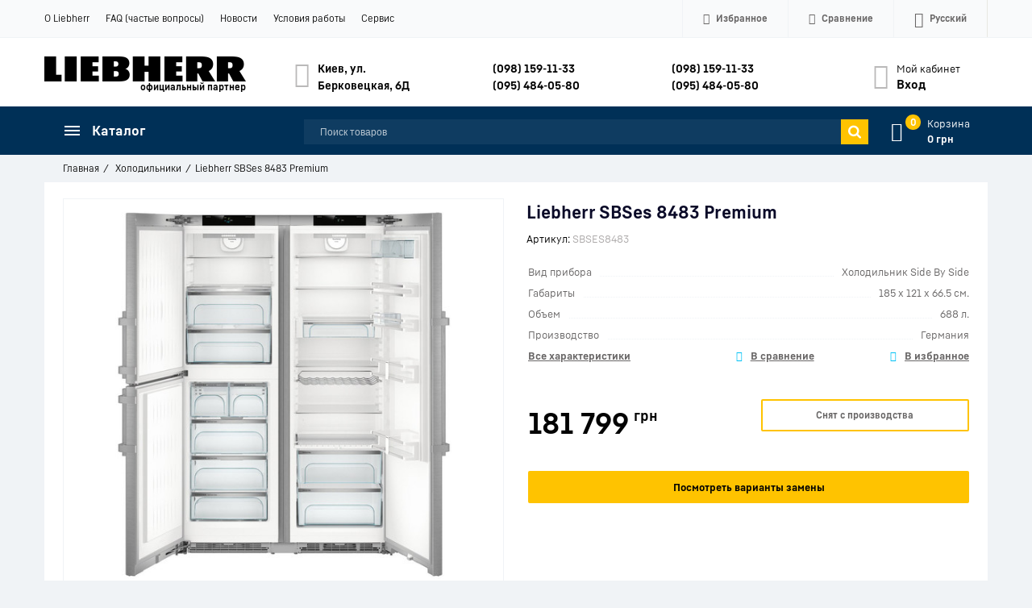

--- FILE ---
content_type: text/html; charset=UTF-8
request_url: https://liebherr-shop.in.ua/products/liebherr_sbses_8483
body_size: 32272
content:
<!DOCTYPE html>
<html lang="ru" prefix="og: http://ogp.me/ns#">
<head>
    
    <base href="https://liebherr-shop.in.ua/">
	
    
    <link href="//fonts.googleapis.com/css?family=Open+Sans:300,300i,400,400i,600,600i,700,700i&amp;subset=cyrillic" rel="stylesheet">
    <link href="design/Liebherr-shop24/fonts/liebherrtext/Liebherrtext-Bold.woff2" rel="preload" as="font" crossorigin="anonymous" type="font/woff2">
    <link href="design/Liebherr-shop24/fonts/liebherrtext/Liebherrtext-Regular.woff2" rel="preload" as="font" crossorigin="anonymous" type="font/woff2">
    <link href="design/Liebherr-shop24/fonts/liebherrtext/Liebherrtext-Medium.woff2" rel="preload" as="font" crossorigin="anonymous" type="font/woff2">	
	<link href="design/Liebherr-shop24/css/font-liebherr.css" rel="stylesheet">
  	<link href="design/Liebherr-shop24/css/font-awesome.min.css" rel="stylesheet">	

    
    <title>Liebherr SBSes 8483 Premium | Интернет-магазин холодильников LIEBHERR Shop</title>

    
    <meta http-equiv="Content-Type" content="text/html; charset=UTF-8">

            <meta name="description" content="Заказать холодильник Liebherr SBSes 8483 Premium. ❆Бесплатная доставка. ❆Без предоплат. ❆Официальная гарантия. ❆Грамотная консультация. ❆Курьерская доставка по городам">
        <meta name="keywords" content="Liebherr SBSes 8483 Premium">
    
            <meta name="robots" content="index,follow">
    
    <meta name="viewport" content="width=device-width, initial-scale=1.0">

            <meta name="google-site-verification" content="I-Z9cXcLxw_FyRAJYgVdJhz2gjW6-pRVyjyvqrPOqeo">
    
    
    
    
    
    

    
            <meta property="og:url" content="https://liebherr-shop.in.ua/products/liebherr_sbses_8483">
        <meta property="og:type" content="article">
        <meta property="og:title" content="Liebherr SBSes 8483 Premium">
        <meta property="og:description" content=''>
        <meta property="og:image" content="https://liebherr-shop.in.ua/files/products/sbses8483_1.330x300.jpg">
        <link rel="image_src" href="https://liebherr-shop.in.ua/files/products/sbses8483_1.330x300.jpg">
        
        <meta name="twitter:card" content="summary">
        <meta name="twitter:title" content="Liebherr SBSes 8483 Premium">
        <meta name="twitter:description" content="">
        <meta name="twitter:image" content="https://liebherr-shop.in.ua/files/products/sbses8483_1.330x300.jpg">
    
    
            <link rel="canonical" href="https://liebherr-shop.in.ua/products/liebherr_sbses_8483">
    
    
												<link rel="alternate" hreflang="ru" href="https://liebherr-shop.in.ua/products/liebherr_sbses_8483">
														<link rel="alternate" hreflang="uk" href="https://liebherr-shop.in.ua/ua/products/liebherr_sbses_8483">
									    
    <link rel="apple-touch-icon" sizes="180x180" href="design/Liebherr-shop24/images/apple-touch-icon.png">
    <link rel="icon" type="image/png" sizes="32x32" href="design/Liebherr-shop24/images/favicon-32x32.png">
    <link rel="icon" type="image/png" sizes="16x16" href="design/Liebherr-shop24/images/favicon-16x16.png">
    <link rel="manifest" href="design/Liebherr-shop24/images/site.webmanifest">
    <link rel="mask-icon" href="design/Liebherr-shop24/images/safari-pinned-tab.svg" color="#004485">
    <link rel="shortcut icon" href="design/Liebherr-shop24/images/favicon.ico">
    <meta name="msapplication-TileColor" content="#ffffff">
    <meta name="msapplication-config" content="design/Liebherr-shop24/images/browserconfig.xml">

    
    <script src="design/Liebherr-shop24/js/jquery-2.1.4.min.js"></script>

    
    <script src="design/Liebherr-shop24/js/slick.min.js"></script>

    
    <script src="design/Liebherr-shop24/js/jquery.matchHeight-min.js"></script>

    	
    <link href="design/Liebherr-shop24/css/libs.css" rel="stylesheet">
    <link href="design/Liebherr-shop24/css/style.css?v4.4" rel="stylesheet">
    <link href="design/Liebherr-shop24/css/responsive.css?v2.4" rel="stylesheet">

    
    
            <script>(function(w,d,s,l,i){w[l]=w[l]||[];w[l].push({'gtm.start':
new Date().getTime(),event:'gtm.js'});var f=d.getElementsByTagName(s)[0],
j=d.createElement(s),dl=l!='dataLayer'?'&l='+l:'';j.async=true;j.src=
'https://www.googletagmanager.com/gtm.js?id='+i+dl;f.parentNode.insertBefore(j,f);
})(window,document,'script','dataLayer','GTM-WNM4HLZ');</script>
    
</head>

<body>
<header class="header">
    <nav class="top_nav">
        <div class="container">
            
            <div class="fn_menu_switch menu_switch md-hidden"></div>

            
            <ul class="menu mobile-hidden">
                                                            <li class="menu_item">
                            <a class="menu_link" data-page="13" href="o-kompanii-liebherr.html">О Liebherr</a>
                        </li>
                                                                                <li class="menu_item">
                            <a class="menu_link" data-page="14" href="faq">FAQ (частые вопросы)</a>
                        </li>
                                                                                <li class="menu_item">
                            <a class="menu_link" data-page="12" href="news">Новости</a>
                        </li>
                                                                                <li class="menu_item">
                            <a class="menu_link" data-page="6" href="feedback.html">Условия работы</a>
                        </li>
                                                                                                                                                                                            <li class="menu_item">
                            <a class="menu_link" data-page="16" href="service">Сервис</a>
                        </li>
                                                                                                                        </ul>

            
            <ul class="informers">
                <li class="informer phone sm-hidden">
                <div class="fn_switch phone_switch">
				<i class="fa fa-volume-control-phone" aria-hidden="true">&nbsp;</i><span class="xs-hidden" data-language="company_phone_1" >(098) 159-11-33</span>                        
                </div>
                	<div class="dropdown">						                      
						<a class="dropdown_item" href="tel:(098) 159-11-33" data-language="company_phone_2" >(098) 159-11-33</a>						
						<a class="dropdown_item" href="tel:(095) 484-05-80" data-language="company_phone_1" >(095) 484-05-80</a>                      						
                      	<a class="dropdown_item cb" href="viber://chat?number=+380981591133" data-language="company_chat" >Чат в Вайбер</a> 
						
                     </div>
                </li>
              
                
                <li id="wishlist" class="informer">
                        <span>
        
      	<i class="fa fa-heart-o" aria-hidden="true"></i>      
        <span class="informer_name tablet-hidden" data-language="wishlist_header">Избранное</span>
    </span>

                </li>

                
                <li id="comparison" class="informer">
                        <div>
        
		<i class="fa fa-balance-scale" aria-hidden="true"></i>            
        <span class="informer_name tablet-hidden" data-language="index_comparison">Сравнение</span>
    </div>

                </li>

                <li class="informer md-hidden">
                                            
                        <a class="account_informer" href="user/login" title="Вход"><i class="fa fa-lg fa-sign-in" aria-hidden="true"></i></a>
                                    </li>

                
                                                                                                                                                                                                                                                                                                    <li class="informer languages">
                            <div class="fn_switch lang_switch">
								<i class="fa fa-lg fa-angle-down angle_icon tablet-hidden" aria-hidden="true"></i>                              
                                
                                <span class="informer_name tablet-hidden">Русский</span>
                                <span class="informer_name lg-hidden">ru</span>
                            </div>
                            <div class="dropdown">
                                                                                                            <a class="dropdown_item active"
                                           href="products/liebherr_sbses_8483">
                                           <span class="tablet-hidden">Русский</span>
                                           <span class="lg-hidden">ru</span>
                                        </a>
                                                                                                                                                <a class="dropdown_item"
                                           href="ua/products/liebherr_sbses_8483">
                                           <span class="tablet-hidden">Украинский</span>
                                           <span class="lg-hidden">ua</span>
                                        </a>
                                                                                                </div>
                        </li>
                                    
                
                  
            </ul>
        </div>
    </nav>

    <div class="container main_head">

        
        <a class="logo" href="">
            <img src="design/Liebherr-shop24/images/logo_liebherr_min.png" alt="Интернет-магазин холодильников LIEBHERR Shop" width="250" height="33"/>
          <span class="logo_desc">официальный партнер</span>
        </a>
		<div class="logoPlus"></div>
        
        

       <div class="account mobile-hidden">
                            
                <a class="account_link" href="user/login" title="Вход">
                    <span class="small-hidden" data-language="index_account">Мой кабинет</span>
                    <span class="account_name small-hidden" data-language="index_login">Вход</span>
                </a>
                    </div>

        
        <div class="times">
            <div class="times_inner">
                
                <div><span data-language="company_open_hours">Киев, ул. Берковецкая, 6Д</span></div>
            </div>
        </div>

        
        <div class="phones">
            <div class="phones_inner">
				
				<div class ="ph_top"><a class="ks" href="tel:(098) 159-11-33" data-language="company_phone_2" >(098) 159-11-33</a></div>                 
				<div class="ph_top"><a class="vf" href="tel:(095) 484-05-80" data-language="company_phone_1" >(095) 484-05-80</a></div>
							                
            </div>
        </div>
        <div class="phones">
            <div class="phones_inner">                         
				<div class ="ph_top"><a class="vb" href="viber://chat?number=+380981591133" data-language="company_phone_2" >(098) 159-11-33</a></div>
				<div class="ph_top"><a class="tg" href="tg://resolve?domain=ShopLiebherr" data-language="company_phone_1" >(095) 484-05-80</a></div>
                                           				                 
            </div>
        </div>      

        

    </div>

    <div class="header_bottom">
        <div class="container">
           
            <div id="cart_informer">
                    <div class="cart_info">
        <span class="cart_counter">0</span>
        <span class="cart_title" data-language="index_cart">Корзина</span>
        <span class="cart_total">0 грн</span>
    </div>

            </div>
          	<div class="search_sw" data-language="index_search" title="Поиск товаров"><i class="fa fa-search" aria-hidden="true"></i></div>

            
            <form id="fn_search" class="search" action="all-products">
                <input class="fn_search search_input" type="text" name="keyword" value="" data-language="index_search" placeholder="Поиск товаров"/>
                <button class="search_button" type="submit">
<svg class="search_icon" version="1.1" xmlns="http://www.w3.org/2000/svg" xmlns:xlink="http://www.w3.org/1999/xlink" width="26" height="28" viewBox="0 0 26 28">
    <path fill="currentColor" d="M18 13c0-3.859-3.141-7-7-7s-7 3.141-7 7 3.141 7 7 7 7-3.141 7-7zM26 26c0 1.094-0.906 2-2 2-0.531 0-1.047-0.219-1.406-0.594l-5.359-5.344c-1.828 1.266-4.016 1.937-6.234 1.937-6.078 0-11-4.922-11-11s4.922-11 11-11 11 4.922 11 11c0 2.219-0.672 4.406-1.937 6.234l5.359 5.359c0.359 0.359 0.578 0.875 0.578 1.406z"></path>
</svg>







</button>
            </form>

            <div class="categories">
                
                <div class="categories_heading fn_switch">
                    



    <svg class="menu_icon" width="20px" height="12px" viewBox="0 0 20 12"  version="1.1" xmlns="http://www.w3.org/2000/svg" xmlns:xlink="http://www.w3.org/1999/xlink">
        <g>
            <rect fill="currentColor" class="bar" x="1" y="10" width="20" height="2"></rect>
            <rect fill="currentColor" class="bar" x="1" y="5" width="20" height="2"></rect>
            <rect fill="currentColor" class="bar" x="1" y="0" width="20" height="2"></rect>
        </g>
    </svg>





                    <span class="small-hidden" data-language="index_categories">Каталог</span>
                </div>

                <nav class="categories_nav">
    
                        <ul class="level_1 categories_menu ">
                                                                                        <li class="category_item">
                                <a class="category_link selected" href="catalog/holodilniki" data-category="18">Холодильники</a>
                            </li>
                                                                                                                                    <li class="category_item">
                                <a class="category_link" href="catalog/morozilnye-kamery-i-lari" data-category="22">Морозильные камеры и лари</a>
                            </li>
                                                                                                                                    <li class="category_item">
                                <a class="category_link" href="catalog/vinnye-i-sigarnye-shkafy" data-category="23">Винные и сигарные шкафы</a>
                            </li>
                                                                                                                                    <li class="category_item">
                                <a class="category_link" href="catalog/professionalnoe-oborudovanie" data-category="24">Профессиональное оборудование</a>
                            </li>
                                                                                                                                    <li class="category_item">
                                <a class="category_link" href="catalog/morozilnye-kamery-i-lari_2" data-category="39">Морозильные камеры и лари</a>
                            </li>
                                                                                                                                    <li class="category_item">
                                <a class="category_link" href="catalog/professionalnoe-oborudovanie_2" data-category="40">Профессиональное оборудование</a>
                            </li>
                                                                                                                                    <li class="category_item">
                                <a class="category_link" href="catalog/vinnye-i-sigarnye-shkafy_2" data-category="41">Винные и сигарные шкафы</a>
                            </li>
                                                                        </ul>
            
</nav>
            </div>  
          	<div class="logo_mob"><a href=""><img src="design/Liebherr-shop24/images/liebherr-w.svg" width="140" height="19" alt="LIEBHERR"/></a> <div class="logoPlusMob"></div></div>
        </div>
    </div>  	
  	<div class="header_brdc">
  		<div class="container">
                  <ol class="breadcrumbs">

        
        <li itemscope="" itemtype="http://data-vocabulary.org/Breadcrumb">
            <a itemprop="url" href="/" data-language="breadcrumb_home">
                <span itemprop="title">Главная</span>
            </a>
        </li>

        
                                    <li itemscope="" itemtype="http://data-vocabulary.org/Breadcrumb">
                    <a itemprop="url" href="catalog/holodilniki">
                        <span itemprop="title">Холодильники</span>
                    </a>
                </li>
                        <li>Liebherr SBSes 8483 Premium</li>

        
            </ol>
     
  		</div>
	</div>    
</header>


<div id="fn_content" class="main">
    
            
                        <div class="container">
            
            <div class="fn_ajax_content">
                


<div class="block padding">
    <div class="fn_product product" itemscope itemtype="http://schema.org/Product">        
    	<div class="Pname">
              
              <h1 class="product_heading">
                  <span data-product="692" itemprop="name">Liebherr SBSes 8483 Premium </span>
              </h1>

              
              <div class="sku clearfix">
                                    <div class="code">
                      <span data-language="product_sku">Артикул:</span>
                      <span class="fn_sku sku_nubmer">SBSES8483</span>
                  </div>
                                
                                <div id="product_692" class="product_rating" itemprop="aggregateRating" itemscope itemtype="http://schema.org/AggregateRating">
                                    
                                    <span class="rating_starOff">
                                        <span class="rating_starOn" style="width:75.6px;"></span>
                                    </span>
                                    <span class="rating_text"></span>

                                    
                                                                            <span class="hidden" itemprop="reviewCount">11</span>
                                        <span class="hidden" itemprop="ratingValue">(4.2)</span>
                                        
                                        <span class="hidden" itemprop="bestRating" style="display:none;">5</span>
                                                                    </div>                
                
                
              </div>          
        	</div> 
        <div class="row fn_transfer">         
            <div class="col-lg-5 col-xl-6 Pfoto">
                <div class="product_image">
                    
                                            <a href="https://liebherr-shop.in.ua/files/products/sbses8483_1.1920x1080w.jpg" data-fancybox="group" data-caption="Liebherr SBSes 8483 Premium">
                            <img class="fn_img product_img" itemprop="image" src="https://liebherr-shop.in.ua/files/products/sbses8483_1.500x500.jpg" alt="Liebherr SBSes 8483 Premium" title="Liebherr SBSes 8483 Premium">
                        </a>
                    
                    
					<div class="stickers stickers_product-page hidden">
                    					</div>
                </div>

                
                                    <div class="fn_images images clearfix">
                        
                                                    <div class="images_item">
                                <a class="images_link" href="https://liebherr-shop.in.ua/files/products/sbses8483_2.1920x1080w.jpg" data-fancybox="group" data-caption="Liebherr SBSes 8483 Premium #1">
                                    <img src="https://liebherr-shop.in.ua/files/products/sbses8483_2.75x75.jpg" height="50px" alt="Liebherr SBSes 8483 Premium"/>
                                </a>
                            </div>
                                                    <div class="images_item">
                                <a class="images_link" href="https://liebherr-shop.in.ua/files/products/sbses8483_3.1920x1080w.jpg" data-fancybox="group" data-caption="Liebherr SBSes 8483 Premium #2">
                                    <img src="https://liebherr-shop.in.ua/files/products/sbses8483_3.75x75.jpg" height="50px" alt="Liebherr SBSes 8483 Premium"/>
                                </a>
                            </div>
                                                    <div class="images_item">
                                <a class="images_link" href="https://liebherr-shop.in.ua/files/products/sbses8483_4.1920x1080w.jpg" data-fancybox="group" data-caption="Liebherr SBSes 8483 Premium #3">
                                    <img src="https://liebherr-shop.in.ua/files/products/sbses8483_4.75x75.jpg" height="50px" alt="Liebherr SBSes 8483 Premium"/>
                                </a>
                            </div>
                                                    <div class="images_item">
                                <a class="images_link" href="https://liebherr-shop.in.ua/files/products/sbses8483_5.1920x1080w.jpg" data-fancybox="group" data-caption="Liebherr SBSes 8483 Premium #4">
                                    <img src="https://liebherr-shop.in.ua/files/products/sbses8483_5.75x75.jpg" height="50px" alt="Liebherr SBSes 8483 Premium"/>
                                </a>
                            </div>
                                                    <div class="images_item">
                                <a class="images_link" href="https://liebherr-shop.in.ua/files/products/sbses8483_6.1920x1080w.jpg" data-fancybox="group" data-caption="Liebherr SBSes 8483 Premium #5">
                                    <img src="https://liebherr-shop.in.ua/files/products/sbses8483_6.75x75.jpg" height="50px" alt="Liebherr SBSes 8483 Premium"/>
                                </a>
                            </div>
                                                    <div class="images_item">
                                <a class="images_link" href="https://liebherr-shop.in.ua/files/products/sbses8483_7.1920x1080w.jpg" data-fancybox="group" data-caption="Liebherr SBSes 8483 Premium #6">
                                    <img src="https://liebherr-shop.in.ua/files/products/sbses8483_7.75x75.jpg" height="50px" alt="Liebherr SBSes 8483 Premium"/>
                                </a>
                            </div>
                                                    <div class="images_item">
                                <a class="images_link" href="https://liebherr-shop.in.ua/files/products/sbses8483_8.1920x1080w.jpg" data-fancybox="group" data-caption="Liebherr SBSes 8483 Premium #7">
                                    <img src="https://liebherr-shop.in.ua/files/products/sbses8483_8.75x75.jpg" height="50px" alt="Liebherr SBSes 8483 Premium"/>
                                </a>
                            </div>
                                                    <div class="images_item">
                                <a class="images_link" href="https://liebherr-shop.in.ua/files/products/sbses8483_9.1920x1080w.jpg" data-fancybox="group" data-caption="Liebherr SBSes 8483 Premium #8">
                                    <img src="https://liebherr-shop.in.ua/files/products/sbses8483_9.75x75.jpg" height="50px" alt="Liebherr SBSes 8483 Premium"/>
                                </a>
                            </div>
                                                    <div class="images_item">
                                <a class="images_link" href="https://liebherr-shop.in.ua/files/products/sbses8483_10.1920x1080w.jpg" data-fancybox="group" data-caption="Liebherr SBSes 8483 Premium #9">
                                    <img src="https://liebherr-shop.in.ua/files/products/sbses8483_10.75x75.jpg" height="50px" alt="Liebherr SBSes 8483 Premium"/>
                                </a>
                            </div>
                        								
																																								                            <div class="images_item">
                                <a class="images_link" href="files/manuals/DD_SBSes8483.jpg" data-fancybox="group">
                                    <img src="files/manuals/DD_SBSes8483.jpg" height="50px" alt="Liebherr SBSes 8483 Premium"/>
                                </a>
                            </div>															
																
                    </div>
                 
            </div>
            <div class="col-lg-7 col-xl-6 Pinfo">
                <div class="product_details">             
                  
                    
                  
                  	<div class="feature_first">
                        <ul class="features small-hidden">
                                                      	                          
                          	                                                      	                          
                          	                                                      	                          
                          	                                <li>
                                    <span class="features_name"><span>Вид прибора</span></span>
                                    <span class="features_value"><span>Холодильник Side By Side</span></span>
                                </li>
                          	                                                      	                          
                          	                                                      	                          
                          	                                <li>
                                    <span class="features_name"><span>Габариты</span></span>
                                    <span class="features_value"><span>185 x 121 x 66.5 см.</span></span>
                                </li>
                          	                                                      	                          
                          	                                <li>
                                    <span class="features_name"><span>Объем</span></span>
                                    <span class="features_value"><span>688 л.</span></span>
                                </li>
                          	                                                      	                          
                          	                                                      	                          
                          	                                                      	                          
                          	                                                      	                          
                          	                                                      	                          
                          	                                                      	                          
                          	                                                      	                          
                          	                                                      	                          
                          	                                                      	                          
                          	                                                      	                          
                          	                                                      	                          
                          	                                <li>
                                    <span class="features_name"><span>Производство</span></span>
                                    <span class="features_value"><span>Германия</span></span>
                                </li>
                          	                                                      	                          
                          	                                                      	                          
                          	                                                      	                          
                          	                                                      	                          
                          	                                                      	                          
                          	                                                      	                          
                          	                                                      	                          
                          	                                                      	                          
                          	                                                      	                          
                          	                                                      	                          
                          	                                                      	                          
                          	                                                      	                          
                          	                                                      	                          
                          	                                                      	                          
                          	                                                      	                          
                          	                                                      	                          
                          	                                                      	                          
                          	                                                      	                          
                          	                                                      	                          
                          	                                                      	                          
                          	                                                      	                          
                          	                                                      	                          
                          	                                                      	                          
                          	                                                      	                          
                          	                                                      	                          
                          	                                                      	                          
                          	                                                      	                          
                          	                                                      	                          
                          	                                                      	                          
                          	                                                      	                          
                          	                                                      	                          
                          	                                                      	                          
                          	                                                      	                          
                          	                                                      	                          
                          	                                                      	                          
                          	                                                      	                          
                          	                                                      	                          
                          	                                                      	                          
                          	                                                      	                          
                          	                                                      	                          
                          	                                                      	                          
                          	                                                      	                          
                          	                                                      	                          
                          	                                                      	                          
                          	                                                      	                          
                          	                                                      	                          
                          	                                                      	                          
                          	                                                      	                          
                          	                                                      	                          
                          	                                                      	                          
                          	                                                      	                          
                          	                                                      	                          
                          	                                                      	                          
                          	                                                      	                          
                          	                                                      	                          
                          	                                                      	                          
                          	                                                      	                          
                          	                                                      	                          
                          	                                                      	                          
                          	                                                      	                          
                          	                                                      	                          
                          	                                                      	                          
                          	                                                      	                          
                          	                                                      	                          
                          	                                                      	                          
                          	                                                      	                          
                          	                                                      	                          
                          	                                                      	                          
                          	                                                      	                          
                          	                                                      	                          
                          	                                                      	                          
                          	                                                      	                          
                          	                                                      	                          
                          	                                                    </ul> 
                      <div class="row">
                      	<div class="col-sm-4 small-hidden"><span class="featMore" onclick="$('a[href=\'#features\']').trigger('click'); scroll_to('#features'); return false;" data-language="product_features_all">Все характеристики</span></div>
                        <div class="col-xs-6 col-sm-4">
                            
                            <div class="toCompare">
                                                                    <a class="fn_comparison product_compare" href="#" data-id="692" title="В сравнение" data-result-text="Из сравнения" data-language="product_add_comparison"></a>
                                                            </div>                        
                        </div>
                        <div class="col-xs-6 col-sm-4">
                            
                            <div class="toWishlist">
                                                                    <a href="#" data-id="692" class="fn_wishlist product_wish" title="В избранное" data-result-text="Из избранного" data-language="product_add_favorite"></a>
                                                            </div>                        
                        </div>
                      </div>                      
                  	</div>                       

                    <form class="fn_variants" action="/cart">
                        <div class="row hidden">
				                          				
				<div class="stan clearfix">
				<div class="col-xs-3"><span>Стан:</span></div>                            
                            <div class="col-xs-9">

                                <select name="variant" class="fn_variant variant_select">
                                                                            <option value="743" data-price="181 799" data-stock="-1" data-sku="SBSES8483" >Liebherr SBSes 8483 Premium — Снят с производства</option>
                                                                    </select>
                            </div>
				 </div>
                                
                        </div>
                        
                        <div class="row" itemprop="offers" itemscope="" itemtype="http://schema.org/Offer">
                            <div class="col-xs-6">
                                
                                <div class="old_price hidden">
                                  
                                </div>
                                
                                <div class="price ">
                                    <span id="ekp" class="fn_price" itemprop="price" content="181799">181 799</span>
                                    <sup itemprop="priceCurrency" content="UAH">грн</sup>
                                </div>
                            </div>

                            <div class="col-xs-6 product_buttons">
                                <div class="available">
						<div class="fns_in_stock hidden"><span class="in_stock " data-language="product_in_stock">В наличии</span></div>
						<div class="fns_lim_stock hidden"><span class="limited_stock" data-language="product_limited_availability">Заканчивается</span></div>
						<div class="fns_not_stock hidden"><span class="no_stock" data-language="product_out_of_stock">Ожидается</span></div>
                                </div>                              
                              
                              
                                
								
                                    
                                  <div class="fns_is_stock  hidden">						
                                    <button class="button product_btn" type="submit" data-language="product_add_cart" onclick="gtag('event', 'add_to_cart', {'items': [{ 'id':'743','name':'Liebherr SBSes 8483 Premium'},]});">Купить</button>
					</div>
                                  <div class="fns_is_preorder  hidden">												
						<button class="button product_btn" type="submit" data-language="product_pre_order" onclick="gtag('event', 'add_to_cart', {'items': [{ 'id':'743','name':'Liebherr SBSes 8483 Premium'},]});">Предзаказ</button>
					</div>						
                                  <div class="fns_not_preorder ">																				
                                      <button class="disable_button" type="button" data-language="product_discontinued">Снят с производства</button>                                
					</div>															  					

                                
                                <span class="hidden">
                                    <time itemprop="priceValidUntil" datetime="20200225"></time>
                                                                        <link itemprop="availability" href="http://schema.org/OutOfStock" />
                                                                        <link itemprop="itemCondition" href="https://schema.org/NewCondition" />
                                    <span itemprop="seller" itemscope itemtype="http://schema.org/Organization">
                                    <span itemprop="name">Интернет-магазин холодильников LIEBHERR Shop</span></span>
                                </span>
					
                            </div>
														<div class="col-xs-12 product_buttons">
								<div class="button new_btn"><a href="/products/liebherr_sbses_8483#toNew">Посмотреть варианты замены</a></div>							
							</div>
														
                        </div>
                    </form>
                    
                                      <div class="row hidden">
                        
                        <div class="col-sm-6">
                            <div class="info_delivery fn_col">
                                <div class="h5">
                                    <span data-language="product_delivery">Доставка</span>
                                </div>
                                
								<p data-language="product_delivery_2">Курьер от магазина (0 грн.)</p>                              
                              	<p data-language="product_delivery_3">Курьер Новой почты</p>
                                <p data-language="product_delivery_4">Отделение НП</p>
                            </div>
                        </div>

                        
                        <div class="col-sm-6">
                            <div class="info_payment fn_col">
                                <div class="h5">
                                    <span data-language="product_payment">Оплата и гарантия</span>
                                </div>
                                <p data-language="product_payment_1">Наличными при получении</p>
                                <p data-language="product_payment_2">Безналичный перевод</p>
                                <p data-language="product_payment_3">Официальная гарантия
</p>
                                
                            </div>
                        </div>
                    </div>
                    
                    <div class="product_share hidden">
                        <div class="share_text">
                            <span data-language="product_share">Рассказать друзьям</span>
                        </div>
                        <div class="fn_share jssocials"></div>
                    </div>
                    
                </div>
            </div>
        </div>

        <div class="tabs clearfix">
            <div class="tab_navigation">
                                    <a href="#description" data-language="product_description">Особенности</a>
				
                                    <a href="#features" data-language="product_features">Характеристики</a>
                								   <a href="#resourses" data-language="product_resourses">Инструкции </a>
								

                <a href="#comments" data-language="product_comments">Комментарии </a>
            </div>
        
            <div class="tab_container">
            			<div id="description" class="tab product_description" itemprop="description">
				<div class="row">
								<div class="col-xl-6 tech">
				<img src="../files/uploads/feat/feature_100.jpg" alt="Ледогенератор IceMaker со стационарным подключением воды" width="150" height="150">
				<div class="tdesc">
				<p class="hd">Ледогенератор IceMaker со стационарным подключением воды</p>
				<p>Ледогенератор IceMaker с постоянным подключением воды обеспечивает запас кубиков льда высочайшего качества, которого хватит для любых нужд.</p>
				</div>
				</div>
								<div class="col-xl-6 tech">
				<img src="../files/uploads/feat/feature_066.jpg" alt="BioFresh" width="150" height="150">
				<div class="tdesc">
				<p class="hd">BioFresh</p>
				<p>Секция BioFresh обеспечивает оптимальные условия для сохранения свежести продуктов в течение длительного времени. При температуре чуть выше 0°C и идеальной влажности воздуха овощи и фрукты, мясо и рыба сохраняют все полезные вещества.</p>
				</div>
				</div>
								<div class="col-xl-6 tech">
				<img src="../files/uploads/feat/feature_088.jpg" alt="BioCool" width="150" height="150">
				<div class="tdesc">
				<p class="hd">BioCool</p>
				<p>Отделение BioCool позволяет регулировать уровень влажности в холодильном отделении для увеличения свежести овощей и фруктов. Для лучшего обзора и удобной эксплуатации контейнеры установлены на специальные ролики или телескопические направляющие. Установка уровня влажности осуществляется с помощью специального регулятора.</p>
				</div>
				</div>
								<div class="col-xl-6 tech">
				<img src="../files/uploads/feat/feature_068.jpg" alt="Softsystem" width="150" height="150">
				<div class="tdesc">
				<p class="hd">Softsystem</p>
				<p>Система SoftSystem амортизирует движение двери, обеспечивая мягкое закрывание даже при полной загрузке ее внутренних полок.</p>
				</div>
				</div>
								<div class="col-xl-6 tech">
				<img src="../files/uploads/feat/feature_033.jpg" alt="BluPerformance" width="150" height="150">
				<div class="tdesc">
				<p class="hd">BluPerformance</p>
				<p>Больше места для хранения продуктов питания, экономичность и эффективность в работе, тишина, комфорт при эксплуатации и великолепный дизайн: В области охлаждения и замораживания приборы Liebherr серии BluPerformance устанавливают новые акценты и стандарты.</p>
				</div>
				</div>
								<div class="col-xl-6 tech">
				<img src="../files/uploads/feat/feature_015.jpg" alt="SmartDevice" width="150" height="150">
				<div class="tdesc">
				<p class="hd">SmartDevice</p>
				<p>Приборами Liebherr с отметкой "SmartDevice" можно управлять с помощью компьютера или мобильного устройства благодаря модулю SmartDeviceBox, который можно заказать в качестве аксессуара. Некоторые модели уже имеют в комплекте модуль SmartDeviceBox, об этом свидетельствует буквенный индекс "i" в аббревиатуре прибора, например, KBi 4350.</p>
				</div>
				</div>
								<div class="col-xl-6 tech">
				<img src="../files/uploads/feat/feature_044.jpg" alt="PowerCooling" width="150" height="150">
				<div class="tdesc">
				<p class="hd">PowerCooling</p>
				<p>Высокопроизводительная система PowerCooling обеспечивает быстрое охлаждение свежих продуктов при равномерной температуре во всем внутреннем пространстве. Фильтр с активированным углем FreshAir, встроенный в вентилятор, очищает воздух и препятствует образованию неприятных запахов. Специальная функция в системе управления напоминает о времени замены фильтра.</p>
				</div>
				</div>
								<div class="col-xl-6 tech">
				<img src="../files/uploads/feat/feature_081.jpg" alt="Система DuoCooling" width="150" height="150">
				<div class="tdesc">
				<p class="hd">Система DuoCooling</p>
				<p>Благодаря наличию двух независимых холодильных контуров система DuoCooling позволяет точно отрегулировать температуру в холодильной и морозильной камерах комбинированного холодильника-морозильника. Также благодаря этому отсутствует воздухообмен между холодильной и морозильной камерами. Это препятствует передаче запаха и «обветриванию» хранящихся продуктов питания.</p>
				</div>
				</div>
								<div class="col-xl-6 tech">
				<img src="../files/uploads/feat/feature_099.jpg" alt="SoftTelescopic" width="150" height="150">
				<div class="tdesc">
				<p class="hd">SoftTelescopic</p>
				<p>Движение контейнеров секции BioFresh на телескопических направляющих SoftTelescopic внутрь камеры сопровождается мягкой амортизацией, повышая надежность и практичность приборов в ходе повседневного использования.</p>
				</div>
				</div>
								<div class="col-xl-6 tech">
				<img src="../files/uploads/feat/feature_020.jpg" alt="Автоматический режим SuperCool" width="150" height="150">
				<div class="tdesc">
				<p class="hd">Автоматический режим SuperCool</p>
				<p>При выборе автоматического режима SuperCool температура в холодильной камере поддерживается на уровне +2 °С в течение 12 часов, что идеально подходит для быстрого охлаждения продуктов питания.</p>
				</div>
				</div>
								<div class="col-xl-6 tech">
				<img src="../files/uploads/feat/feature_006.jpg" alt="Автоматический режим SuperFrost" width="150" height="150">
				<div class="tdesc">
				<p class="hd">Автоматический режим SuperFrost</p>
				<p>Автоматический режим SuperFrost превращает замораживание в простую и энергосберегающую процедуру. Температура в морозильной камере быстро понижается до -32 °С, создавая таким образом «резерв холода», необходимый для замораживания продуктов при максимальном сохранении витаминов. После того, как процесс замораживания завершится, максимум через 65 часов, морозильник возвращается в обычный режим с экономным потреблением электроэнергии.</p>
				</div>
				</div>
								<div class="col-xl-6 tech">
				<img src="../files/uploads/feat/feature_097.jpg" alt="VarioSafe" width="150" height="150">
				<div class="tdesc">
				<p class="hd">VarioSafe</p>
				<p>Контейнер VarioSafe обеспечивает хороший обзор и порядок при хранении небольших продуктов. Удобен для упаковок малого размера, тюбиков и стаканов. Для хранения более высоких емкостей доступен второй уровень внутри контейнера VarioSafe.</p>
				</div>
				</div>
								<div class="col-xl-6 tech">
				<img src="../files/uploads/feat/feature_008.jpg" alt="Система VarioSpace" width="150" height="150">
				<div class="tdesc">
				<p class="hd">Система VarioSpace</p>
				<p>Во всех морозильниках с технологией NoFrost и SmartFrost выдвижные контейнеры и прозрачные полки извлекаются легко и удобно. Это позволяет использовать все преимущества практичной системы VarioSpace, с которой в морозильной камере будет достаточно места для размещения замороженных продуктов большого размера.</p>
				</div>
				</div>
								<div class="col-xl-6 tech">
				<img src="../files/uploads/feat/feature_064.jpg" alt="SmartSteel" width="150" height="150">
				<div class="tdesc">
				<p class="hd">SmartSteel</p>
				<p>Покрытие SmartSteel делает отпечатки пальцев на поверхности менее заметными. Благодаря нанесению покрытия поверхность из нержавеющей стали легче очищается, кроме того, она становится более устойчивой к царапинам.</p>
				</div>
				</div>
								<div class="col-xl-6 tech">
				<img src="../files/uploads/feat/feature_034.jpg" alt="Уплотнитель двери" width="150" height="150">
				<div class="tdesc">
				<p class="hd">Уплотнитель двери</p>
				<p>Сменный уплотнитель двери обеспечивает чистоту и безопасность хранения пищевых продуктов. Он соответствует цвету двери или корпуса устройства. Его легко устанавливать, чистить и заменять.</p>
				</div>
				</div>
								<div class="col-xl-6 tech">
				<img src="../files/uploads/feat/feature_177.jpg" alt="Цветной дисплей 2,4"" width="150" height="150">
				<div class="tdesc">
				<p class="hd">Цветной дисплей 2,4"</p>
				<p>Цветной сенсорный дисплей 2.4" с высоким разрешением и контрастом, установленный за дверью, позволяет осуществлять интуитивно понятную настройку температуры.</p>
				</div>
				</div>
								<div class="col-xl-6 tech">
				<img src="../files/uploads/feat/feature_022.jpg" alt="Контейнер для яиц" width="150" height="150">
				<div class="tdesc">
				<p class="hd">Контейнер для яиц</p>
				<p>Раздвижная конструкция контейнера для яиц позволяет хранить в нем до 20 куриных или 28 перепелиных яиц. Чтобы яйца хранились дольше, рекомендуем ставить их в контейнер острым концом вниз или поместить контейнер в секцию BioFresh.</p>
				</div>
				</div>
								<div class="col-xl-6 tech">
				<img src="../files/uploads/feat/feature_057.jpg" alt="Масленка" width="150" height="150">
				<div class="tdesc">
				<p class="hd">Масленка</p>
				<p>Изящную масленку из небьющегося материала благодаря удобной конструкции легко открыть одной рукой. Ее можно мыть в посудомоечной машине, и она прекрасно встает на любые полки Liebherr.</p>
				</div>
				</div>
								<div class="col-xl-6 tech">
				<img src="../files/uploads/feat/feature_101.jpg" alt="Полка для бутылок универсальная" width="150" height="150">
				<div class="tdesc">
				<p class="hd">Полка для бутылок универсальная</p>
				<p>Практичной деталью оснащения прибора является полка для бутылок, регулируемая по высоте. Для хранения чашек или мисок можно использовать встроенную стеклянную полку.</p>
				</div>
				</div>
								<div class="col-xl-6 tech">
				<img src="../files/uploads/feat/feature_037.jpg" alt="Ручка со встроенным толкателем" width="150" height="150">
				<div class="tdesc">
				<p class="hd">Ручка со встроенным толкателем</p>
				<p>Элегантные ручки со встроенными толкателями отличаются прочностью конструкции и удобством при открывании двери.</p>
				</div>
				</div>
											
				</div>				
			</div>
			
                                    <div id="features" class="tab">    
                                                        <div class="feature_group">Основные данные</div>
                                <ul class="features">
                                                                                                                        <li>
                                                <span class="features_name"><span>Тип устройства</span></span>
                                                <span class="features_value">Холодильник Side-by-Side</span>
                                            </li>
                                                                                                                                                                <li>
                                                <span class="features_name"><span>Тип</span></span>
                                                <span class="features_value">отдельностоящий</span>
                                            </li>
                                                                                                                                                                <li>
                                                <span class="features_name"><span>Вид прибора</span></span>
                                                <span class="features_value">Холодильник Side By Side</span>
                                            </li>
                                                                                                                                                                <li>
                                                <span class="features_name"><span>Серия</span></span>
                                                <span class="features_value">Premium</span>
                                            </li>
                                                                                                                                                                <li>
                                                <span class="features_name"><span>Габариты</span></span>
                                                <span class="features_value">185 x 121 x 66.5 см.</span>
                                            </li>
                                                                                                                                                                <li>
                                                <span class="features_name"><span>Объем</span></span>
                                                <span class="features_value">688 л.</span>
                                            </li>
                                                                                                                                                                <li>
                                                <span class="features_name"><span>Камера свежести</span></span>
                                                <span class="features_value">BioFresh</span>
                                            </li>
                                                                                                                                                                <li>
                                                <span class="features_name"><span>Система VarioTemp</span></span>
                                                <span class="features_value">—</span>
                                            </li>
                                                                                                                                                                <li>
                                                <span class="features_name"><span>Количество температурных зон</span></span>
                                                <span class="features_value">4</span>
                                            </li>
                                                                                                                                                                <li>
                                                <span class="features_name"><span>Цвет</span></span>
                                                <span class="features_value">нержавеющая сталь</span>
                                            </li>
                                                                                                                                                                <li>
                                                <span class="features_name"><span>NoFrost в морозильной камере</span></span>
                                                <span class="features_value">✔</span>
                                            </li>
                                                                                                                                                                <li>
                                                <span class="features_name"><span>Морозильное отделение</span></span>
                                                <span class="features_value">внизу</span>
                                            </li>
                                                                                                                                                                <li>
                                                <span class="features_name"><span>Ледогенератор</span></span>
                                                <span class="features_value">✔ (водопровод)</span>
                                            </li>
                                                                                                                                                                <li>
                                                <span class="features_name"><span>Доводчик дверей (SoftSystem)</span></span>
                                                <span class="features_value">✔</span>
                                            </li>
                                                                                                                                                                <li>
                                                <span class="features_name"><span>Класс энергопотребления*</span></span>
                                                <span class="features_value">C (A+++)</span>
                                            </li>
                                                                                                                                                                <li>
                                                <span class="features_name"><span>Уровень шума</span></span>
                                                <span class="features_value">37 дБ</span>
                                            </li>
                                                                                                                                                                <li>
                                                <span class="features_name"><span>Производство</span></span>
                                                <span class="features_value">Германия</span>
                                            </li>
                                                                                                                                                                <li>
                                                <span class="features_name"><span>Гарантия от производителя, мес</span></span>
                                                <span class="features_value">36</span>
                                            </li>
                                                                                                                                                                                                                                                                                                                                                                                                                                                                                                                                                                                                                                                                                                                                                                                                                                                                                                                                                                                                                                                                                                                                                                                                                                                                                                                                                                                                                                                                                                                                                                                                                                                                                                                                                                                                                                                                                                                                                                                                                                                                                                                                                                                                                                                                                                                                                                                                                                                                                                                                                                                                                                                                                                                                                                                                                                                                                                                                                                                                                                                                                                                                                                                                                                                                                                                                                                                                                                                                                                                                                                                                                                                                                                                                                                                                                                                                                                                                                                                                                                                                                                                                                                                                                                                                                                                                                                                                                                                                                                                                                                                                                                                                                                                                                                                                                                                                                                                                                                                                                                                                                                                                                                                                                                                                                                                                                                                                                                                                                                                                                                                                                                                                                                                                                                                                            </ul>
                                                        <div class="feature_group">Охлаждение и заморозка</div>
                                <ul class="features">
                                                                                                                                                                                                                                                                                                                                                                                                                                                                                                                                                                                                                                                                                                                                                                                                                                                                                                                                                                                                                                                                                                                                                                                                                                                                                                                                                                                                                                                                                                                                                <li>
                                                <span class="features_name"><span>Размораживание холодильной камеры</span></span>
                                                <span class="features_value">автоматическое</span>
                                            </li>
                                                                                                                                                                <li>
                                                <span class="features_name"><span>Размораживание морозильной камеры</span></span>
                                                <span class="features_value">автоматическое</span>
                                            </li>
                                                                                                                                                                                                                                                                                                                                                                                                                                                                                                                                                                                                                                                                                                                                                                                                                                                                                                                                                                                                                                                                                                                                                                                                                                                                                                                                                                                                                                                                                                                                                                                                                                                                                                                                                                                                                                                                                                                                                                                                                                                                                                                                                                                                                                                                                                                                                                                                                                                                                                                                                                                                                                                                                                                                                                                                                                                                                                                                                                                                                                                                                                                                                                                                                                                                                                                                                                                                                                                                                                                                                                                                                                                                                                                                                                                                                                                                                                                                                                                                                                                                                                                                                                                                                                                                                                                                                                                                                                                                                                                                                                                                                                                                                                                                                                                                                                                                                                                                                                                                                                                                                                                                                                                                                                                                                                                                                                                                                                                                                                                                                                                                                                                    </ul>
                                                        <div class="feature_group">Энергопотребление и объем</div>
                                <ul class="features">
                                                                                                                                                                                                                                                                                                                                                                                                                                                                                                                                                                                                                                                                                                                                                                                                                                                                                                                                                                                                                                                                                                                                                                                                                                                                                                                                                                                                                                                                                                                                                                                                                                                                                                        <li>
                                                <span class="features_name"><span>Энергопотребление за 24 часа</span></span>
                                                <span class="features_value">0.805 кВт-ч/24 ч</span>
                                            </li>
                                                                                                                                                                <li>
                                                <span class="features_name"><span>Энергопотребление за год</span></span>
                                                <span class="features_value">294 кВт-ч/год</span>
                                            </li>
                                                                                                                                                                <li>
                                                <span class="features_name"><span>Климатический класс</span></span>
                                                <span class="features_value">SN-T</span>
                                            </li>
                                                                                                                                                                <li>
                                                <span class="features_name"><span>Полезный объем, холодильная камера</span></span>
                                                <span class="features_value">562 л</span>
                                            </li>
                                                                                                                                                                <li>
                                                <span class="features_name"><span>Полезный объем, камера BioFresh</span></span>
                                                <span class="features_value">172 л</span>
                                            </li>
                                                                                                                                                                <li>
                                                <span class="features_name"><span>Полезный объем, морозильная камера</span></span>
                                                <span class="features_value">126 л</span>
                                            </li>
                                                                                                                                                                <li>
                                                <span class="features_name"><span>Брутто-объем, всего</span></span>
                                                <span class="features_value">753 л</span>
                                            </li>
                                                                                                                                                                <li>
                                                <span class="features_name"><span>Брутто-объем, холодильная камера</span></span>
                                                <span class="features_value">599 л</span>
                                            </li>
                                                                                                                                                                <li>
                                                <span class="features_name"><span>Брутто-объем, камера BioFresh</span></span>
                                                <span class="features_value">191 л</span>
                                            </li>
                                                                                                                                                                <li>
                                                <span class="features_name"><span>Брутто-объем, морозильная камера</span></span>
                                                <span class="features_value">154 л</span>
                                            </li>
                                                                                                                                                                <li>
                                                <span class="features_name"><span>Напряжение</span></span>
                                                <span class="features_value">220-240 V ~</span>
                                            </li>
                                                                                                                                                                <li>
                                                <span class="features_name"><span>Частота</span></span>
                                                <span class="features_value">50/60 Hz</span>
                                            </li>
                                                                                                                                                                <li>
                                                <span class="features_name"><span>Потребляемый ток</span></span>
                                                <span class="features_value">2.6 A 231 W</span>
                                            </li>
                                                                                                                                                                                                                                                                                                                                                                                                                                                                                                                                                                                                                                                                                                                                                                                                                                                                                                                                                                                                                                                                                                                                                                                                                                                                                                                                                                                                                                                                                                                                                                                                                                                                                                                                                                                                                                                                                                                                                                                                                                                                                                                                                                                                                                                                                                                                                                                                                                                                                                                                                                                                                                                                                                                                                                                                                                                                                                                                                                                                                                                                                                                                                                                                                                                                                                                                                                                                                                                                                                                                                                                                                                                                                                                                                                                                                                                                                                                                                                                                                                                                                                                                                                                                                                                                                                                                                                                                                                                                                                                                                                                                                        </ul>
                                                        <div class="feature_group">Габариты и вес</div>
                                <ul class="features">
                                                                                                                                                                                                                                                                                                                                                                                                                                                                                                                                                                                                                                                                                                                                                                                                                                                                                                                                                                                                                                                                                                                                                                                                                                                                                                                                                                                                                                                                                                                                                                                                                                                                                                                                                                                                                                                                                                                                                                                                                                                                                                                                                                                                                                                                                                                                                                                                                                                                                                                                                                                                                                                                                                                                    <li>
                                                <span class="features_name"><span>Вес</span></span>
                                                <span class="features_value">160.7 кг</span>
                                            </li>
                                                                                                                                                                <li>
                                                <span class="features_name"><span>Вес в упаковке</span></span>
                                                <span class="features_value">170.5 кг</span>
                                            </li>
                                                                                                                                                                                                                                                                                                                                                                                                                                                                                                                                                                                                                                                                                                                                                                                                                                                                                                                                                                                                                                                                                                                                                                                                                                                                                                                                                                                                                                                                                                                                                                                                                                                                                                                                                                                                                                                                                                                                                                                                                                                                                                                                                                                                                                                                                                                                                                                                                                                                                                                                                                                                                                                                                                                                                                                                                                                                                                                                                                                                                                                                                                                                                                                                                                                                                                                                                                                                                                                                                                                                                                                                                                                                                                                                                                                                                                                                                                                                                                                                                                                                                                                                                                                                                                                                                                                                                                                                                                                                </ul>
                                                        <div class="feature_group">Управление и функции</div>
                                <ul class="features">
                                                                                                                                                                                                                                                                                                                                                                                                                                                                                                                                                                                                                                                                                                                                                                                                                                                                                                                                                                                                                                                                                                                                                                                                                                                                                                                                                                                                                                                                                                                                                                                                                                                                                                                                                                                                                                                                                                                                                                                                                                                                                                                                                                                                                                                                                                                                                                                                                                                                                                                                                                                                                                                                                                                                                                                                                                                                                            <li>
                                                <span class="features_name"><span>Независимые холодильные контуры</span></span>
                                                <span class="features_value">3</span>
                                            </li>
                                                                                                                                                                <li>
                                                <span class="features_name"><span>Диапазон температур морозильной камеры</span></span>
                                                <span class="features_value">от -16°C до -26°C</span>
                                            </li>
                                                                                                                                                                <li>
                                                <span class="features_name"><span>Диапазон температур холодильной камеры</span></span>
                                                <span class="features_value">от +1°C до +9°C</span>
                                            </li>
                                                                                                                                                                <li>
                                                <span class="features_name"><span>Управление</span></span>
                                                <span class="features_value">2.4-дюймовый сенсорный цветной TFT-дисплей</span>
                                            </li>
                                                                                                                                                                <li>
                                                <span class="features_name"><span>Расположение управления</span></span>
                                                <span class="features_value">за дверью</span>
                                            </li>
                                                                                                                                                                <li>
                                                <span class="features_name"><span>Тип управления</span></span>
                                                <span class="features_value">сенсорное</span>
                                            </li>
                                                                                                                                                                <li>
                                                <span class="features_name"><span>Индикатор температуры</span></span>
                                                <span class="features_value">холодильное/морозильное отделение &amp; отделение BioFresh</span>
                                            </li>
                                                                                                                                                                <li>
                                                <span class="features_name"><span>Сигнализация неисправности</span></span>
                                                <span class="features_value">oптическая и акустическая</span>
                                            </li>
                                                                                                                                                                <li>
                                                <span class="features_name"><span>Сигнализация открытой двери холодильной камеры</span></span>
                                                <span class="features_value">oптическая и акустическая</span>
                                            </li>
                                                                                                                                                                <li>
                                                <span class="features_name"><span>Сигнализация открытой двери морозильной камеры</span></span>
                                                <span class="features_value">oптическая и акустическая</span>
                                            </li>
                                                                                                                                                                <li>
                                                <span class="features_name"><span>Функция FrostControl</span></span>
                                                <span class="features_value">✔</span>
                                            </li>
                                                                                                                                                                <li>
                                                <span class="features_name"><span>Защита от детей</span></span>
                                                <span class="features_value">✔</span>
                                            </li>
                                                                                                                                                                <li>
                                                <span class="features_name"><span>Функция SuperСool</span></span>
                                                <span class="features_value">✔</span>
                                            </li>
                                                                                                                                                                <li>
                                                <span class="features_name"><span>Функция SuperFrost</span></span>
                                                <span class="features_value">автоматическое отлючение через 65 часов (макс.)</span>
                                            </li>
                                                                                                                                                                <li>
                                                <span class="features_name"><span>Функция Holiday</span></span>
                                                <span class="features_value">✔</span>
                                            </li>
                                                                                                                                                                <li>
                                                <span class="features_name"><span>Функция SmartDevice</span></span>
                                                <span class="features_value">✔</span>
                                            </li>
                                                                                                                                                                <li>
                                                <span class="features_name"><span>Модуль SmartDeviceBox</span></span>
                                                <span class="features_value">приобретается отдельно</span>
                                            </li>
                                                                                                                                                                                                                                                                                                                                                                                                                                                                                                                                                                                                                                                                                                                                                                                                                                                                                                                                                                                                                                                                                                                                                                                                                                                                                                                                                                                                                                                                                                                                                                                                                                                                                                                                                                                                                                                                                                                                                                                                                                                                                                                                                                                                                                                                                                                                                                                                                                                                                                                                                                                                                                                                                                                                                                                                                                                                                                                                                                                                                                                                                                                    </ul>
                                                        <div class="feature_group">Холодильная камера</div>
                                <ul class="features">
                                                                                                                                                                                                                                                                                                                                                                                                                                                                                                                                                                                                                                                                                                                                                                                                                                                                                                                                                                                                                                                                                                                                                                                                                                                                                                                                                                                                                                                                                                                                                                                                                                                                                                                                                                                                                                                                                                                                                                                                                                                                                                                                                                                                                                                                                                                                                                                                                                                                                                                                                                                                                                                                                                                                                                                                                                                                                                                                                                                                                                                                                                                                                                                                                                                                                                                                                                                                                                                                                                                                                                                                                                                                                                                                                                                                                                                                                                                                                                                                                                                                                                                                                                                                                                        <li>
                                                <span class="features_name"><span>Зона свежести</span></span>
                                                <span class="features_value">BioFresh</span>
                                            </li>
                                                                                                                                                                <li>
                                                <span class="features_name"><span>Вентилятор в холодильной камере</span></span>
                                                <span class="features_value">✔</span>
                                            </li>
                                                                                                                                                                <li>
                                                <span class="features_name"><span>Освещение холодильной камеры</span></span>
                                                <span class="features_value">Светодиодное освещение с эффектом плавного повышения яркости</span>
                                            </li>
                                                                                                                                                                <li>
                                                <span class="features_name"><span>Освещение в BioFresh</span></span>
                                                <span class="features_value">Светодиодное</span>
                                            </li>
                                                                                                                                                                <li>
                                                <span class="features_name"><span>Освещение в ящиках для овощей</span></span>
                                                <span class="features_value">—</span>
                                            </li>
                                                                                                                                                                <li>
                                                <span class="features_name"><span>Полки в холодильной камере</span></span>
                                                <span class="features_value">7</span>
                                            </li>
                                                                                                                                                                <li>
                                                <span class="features_name"><span>Складные полки</span></span>
                                                <span class="features_value">1</span>
                                            </li>
                                                                                                                                                                <li>
                                                <span class="features_name"><span>Материал полок</span></span>
                                                <span class="features_value">закаленное стекло</span>
                                            </li>
                                                                                                                                                                <li>
                                                <span class="features_name"><span>Дизайн полок</span></span>
                                                <span class="features_value">Premium GlassLine</span>
                                            </li>
                                                                                                                                                                <li>
                                                <span class="features_name"><span>Контейнеры BioFresh</span></span>
                                                <span class="features_value">2</span>
                                            </li>
                                                                                                                                                                <li>
                                                <span class="features_name"><span>BioFresh DrySafe</span></span>
                                                <span class="features_value">1</span>
                                            </li>
                                                                                                                                                                <li>
                                                <span class="features_name"><span>BioFresh HydroSafe</span></span>
                                                <span class="features_value">1</span>
                                            </li>
                                                                                                                                                                <li>
                                                <span class="features_name"><span>BioFresh на телескопических шинах</span></span>
                                                <span class="features_value">✔</span>
                                            </li>
                                                                                                                                                                <li>
                                                <span class="features_name"><span>Контейнеры для фруктов и овощей</span></span>
                                                <span class="features_value">0</span>
                                            </li>
                                                                                                                                                                <li>
                                                <span class="features_name"><span>Контейнеры на телескопических шинах</span></span>
                                                <span class="features_value">0</span>
                                            </li>
                                                                                                                                                                <li>
                                                <span class="features_name"><span>Контейнеры на роликах</span></span>
                                                <span class="features_value">0</span>
                                            </li>
                                                                                                                                                                <li>
                                                <span class="features_name"><span>Полки на двери для бутылок</span></span>
                                                <span class="features_value">2</span>
                                            </li>
                                                                                                                                                                <li>
                                                <span class="features_name"><span>Полки на двери для консервов</span></span>
                                                <span class="features_value">2</span>
                                            </li>
                                                                                                                                                                <li>
                                                <span class="features_name"><span>Контейнеры VarioBox</span></span>
                                                <span class="features_value">2</span>
                                            </li>
                                                                                                                                                                <li>
                                                <span class="features_name"><span>Лоток для яиц</span></span>
                                                <span class="features_value">✔</span>
                                            </li>
                                                                                                                                                                                                                                                                                                                                                                                                                                                                                                                                                                                                                                                                                                                                                                                                                                                                                                                                                                                                                                                                                                                                                                                                                                                                                                                                                                                                                                                                                                                                    </ul>
                                                        <div class="feature_group">Морозильная камера</div>
                                <ul class="features">
                                                                                                                                                                                                                                                                                                                                                                                                                                                                                                                                                                                                                                                                                                                                                                                                                                                                                                                                                                                                                                                                                                                                                                                                                                                                                                                                                                                                                                                                                                                                                                                                                                                                                                                                                                                                                                                                                                                                                                                                                                                                                                                                                                                                                                                                                                                                                                                                                                                                                                                                                                                                                                                                                                                                                                                                                                                                                                                                                                                                                                                                                                                                                                                                                                                                                                                                                                                                                                                                                                                                                                                                                                                                                                                                                                                                                                                                                                                                                                                                                                                                                                                                                                                                                                                                                                                                                                                                                                                                                                                                                                                                                                                                                                                                                                                                                                                                                                                                                                                                                                                                                                                                                                                                                                                                                                                                                                                                                                                                                                                                                                                                                                                                                                                                                                                                                        <li>
                                                <span class="features_name"><span>Производство льда за 24 ч</span></span>
                                                <span class="features_value">1.2 кг/24 ч</span>
                                            </li>
                                                                                                                                                                <li>
                                                <span class="features_name"><span>Фильтр для ледогенератора</span></span>
                                                <span class="features_value">—</span>
                                            </li>
                                                                                                                                                                <li>
                                                <span class="features_name"><span>Запас льда</span></span>
                                                <span class="features_value">1.8 кг</span>
                                            </li>
                                                                                                                                                                <li>
                                                <span class="features_name"><span>Время хранения при отключении питания</span></span>
                                                <span class="features_value">24 ч</span>
                                            </li>
                                                                                                                                                                <li>
                                                <span class="features_name"><span>Мощность замораживания в сутки</span></span>
                                                <span class="features_value">16 кг</span>
                                            </li>
                                                                                                                                                                <li>
                                                <span class="features_name"><span>Освещение морозильной камеры</span></span>
                                                <span class="features_value">Светодиодное освещение в двери</span>
                                            </li>
                                                                                                                                                                <li>
                                                <span class="features_name"><span>Ящики в морозильной камере</span></span>
                                                <span class="features_value">5</span>
                                            </li>
                                                                                                                                                                <li>
                                                <span class="features_name"><span>Материал полок морозильной камеры</span></span>
                                                <span class="features_value">закаленное стекло</span>
                                            </li>
                                                                                                                                                                <li>
                                                <span class="features_name"><span>Аккумулятор холода</span></span>
                                                <span class="features_value">2</span>
                                            </li>
                                                                                                                                                                <li>
                                                <span class="features_name"><span>Лоток для льда</span></span>
                                                <span class="features_value">0</span>
                                            </li>
                                                                                                                                                                <li>
                                                <span class="features_name"><span>Система VarioSpace</span></span>
                                                <span class="features_value">✔</span>
                                            </li>
                                                                                                                                                                <li>
                                                <span class="features_name"><span>Система FrostSafe</span></span>
                                                <span class="features_value">✔</span>
                                            </li>
                                                                                                                                                                                                                                                                                                                                                                                                                                                                                                                                                                                    </ul>
                                                        <div class="feature_group">Дизайн и оснащение</div>
                                <ul class="features">
                                                                                                                                                                                                                                                                                                                                                                                                                                                                                                                                                                                                                                                                                                                                                                                                                                                                                                                                                                                                                                                                                                                                                                                                                                                                                                                                                                                                                                                                                                                                                                                                                                                                                                                                                                                                                                                                                                                                                                                                                                                                                                                                                                                                                                                                                                                                                                                                                                                                                                                                                                                                                                                                                                                                                                                                                                                                                                                                                                                                                                                                                                                                                                                                                                                                                                                                                                                                                                                                                                                                                                                                                                                                                                                                                                                                                                                                                                                                                                                                                                                                                                                                                                                                                                                                                                                                                                                                                                                                                                                                                                                                                                                                                                                                                                                                                                                                                                                                                                                                                                                                                                                                                                                                                                                                                                                                                                                                                                                                                                                                                                                                                                                                                                                                                                                                                                                                                                                                                                                                                                                                                                                                                                                                                                                                                                                                                                                                                                                                                                                                                                                                                                                                                                                                                                        <li>
                                                <span class="features_name"><span>Материал двери</span></span>
                                                <span class="features_value">нержавеющая сталь с покрытием SmartSteel</span>
                                            </li>
                                                                                                                                                                <li>
                                                <span class="features_name"><span>Материал боковых стенок</span></span>
                                                <span class="features_value">Легированная сталь с SmartSteel</span>
                                            </li>
                                                                                                                                                                <li>
                                                <span class="features_name"><span>Ручка</span></span>
                                                <span class="features_value">Алюминиевая ручка со встроенным механизмом открывания</span>
                                            </li>
                                                                                                                                                                                                                                                                                                                                                </ul>
                                                        <div class="feature_group">Установка</div>
                                <ul class="features">
                                                                                                                                                                                                                                                                                                                                                                                                                                                                                                                                                                                                                                                                                                                                                                                                                                                                                                                                                                                                                                                                                                                                                                                                                                                                                                                                                                                                                                                                                                                                                                                                                                                                                                                                                                                                                                                                                                                                                                                                                                                                                                                                                                                                                                                                                                                                                                                                                                                                                                                                                                                                                                                                                                                                                                                                                                                                                                                                                                                                                                                                                                                                                                                                                                                                                                                                                                                                                                                                                                                                                                                                                                                                                                                                                                                                                                                                                                                                                                                                                                                                                                                                                                                                                                                                                                                                                                                                                                                                                                                                                                                                                                                                                                                                                                                                                                                                                                                                                                                                                                                                                                                                                                                                                                                                                                                                                                                                                                                                                                                                                                                                                                                                                                                                                                                                                                                                                                                                                                                                                                                                                                                                                                                                                                                                                                                                                                                                                                                                                                                                                                                                                                                                                                                                                                                                                                                                                                                                                                                                            <li>
                                                <span class="features_name"><span>Сторона открывания двери</span></span>
                                                <span class="features_value">левая. неперенавешиваемая / правая. неперенавешиваемая</span>
                                            </li>
                                                                                                                                                                <li>
                                                <span class="features_name"><span>Транспортировочные ролики</span></span>
                                                <span class="features_value">✔</span>
                                            </li>
                                                                                                                                                                <li>
                                                <span class="features_name"><span>Установка вплотную к стене</span></span>
                                                <span class="features_value">✔</span>
                                            </li>
                                                                                                            </ul>
                                            
                     </div>
                
                
                <div id="comments" class="tab">
                    <div class="row">
                        <div class="col-lg-7">
                                                            <div class="no_comments">
                                    <span data-language="product_no_comments">Пока нет комментариев</span>
                                </div>
                                                    </div>

                        <div class="col-lg-5">
                            
                            <form class="comment_form fn_validate_product" method="post">

                                <div class="h3">
                                    <span data-language="product_write_comment">Написать комментарий</span>
                                </div>

                                
                                
                                <div class="row">
                                    
                                    <div class="col-lg-6">
                                        <div class="form_group">
                                            <input class="form_input placeholder_focus" type="text" name="name" value="" />
                                            <span class="form_placeholder">Имя*</span>
                                        </div>
                                    </div>

                                    
                                    <div class="col-lg-6">
                                        <div class="form_group">
                                            <input class="form_input placeholder_focus" type="text" name="email" value="" data-language="form_email" />
                                            <span class="form_placeholder">Email</span>
                                        </div>
                                    </div>
                                </div>

                                
                                <div class="form_group">
                                    <textarea class="form_textarea placeholder_focus" rows="3" name="text" ></textarea>
                                    <span class="form_placeholder">Введите комментарий*</span>
                                </div>

                                
                                                                    
                                    <div class="captcha">
                                        <div class="secret_number">16 + ? =  24</div>
                                        <span class="form_captcha">
                                            <input class="form_input input_captcha placeholder_focus" type="text" name="captcha_code" value="" />
                                            <span class="form_placeholder">Введите капчу*</span>
                                        </span>
                                    </div>
                                
                                
                                <input class="button" type="submit" name="comment" data-language="form_send" value="Отправить"/>
                            </form>
                        </div>
                    </div>
                </div>
			                    <div id="resourses" class="tab">    
					<div class="row">
										<div class="col-lg-6 col-xl-4 resr"><a href="files/manuals/708646000_ru.pdf" target="_blank"><i class="fa fa-file-pdf-o fa-4x" aria-hidden="true"></i><span>Руководство по монтажу</span></a></div>
										<div class="col-lg-6 col-xl-4 resr"><a href="files/manuals/708818100_ru.pdf" target="_blank"><i class="fa fa-file-pdf-o fa-4x" aria-hidden="true"></i><span>Руководство по эксплуатации</span></a></div>
										<div class="col-lg-6 col-xl-4 resr"><a href="files/manuals/708819500_ru.pdf" target="_blank"><i class="fa fa-file-pdf-o fa-4x" aria-hidden="true"></i><span>Руководство по эксплуатации</span></a></div>
										<div class="col-lg-6 col-xl-4 resr"><a href="files/manuals/DD_SBSes8483.jpg" target="_blank"><i class="fa fa-file-image-o fa-4x" aria-hidden="true"></i><span>Габаритный чертеж</span></a></div>
					       							 						 
					</div>
                     </div>
				
            </div>
        </div>
    <div id="toNew"></div>
        
                    <nav>
                <ol class="pager row">
                    <li class="col-xs-12 col-sm-6">
                                            </li>
                    <li class="col-xs-12 col-sm-6">
                                                    <a href="products/liebherr-rdgd-1401"><span>Liebherr Rdgd 1401 Pure</span> →</a>
                                            </li>
                </ol>
            </nav>
            </div>
</div>
  

        

	
    <div class="h2">
        <span data-language="product_recommended_products">Модели, которые могут заменить Liebherr SBSes 8483 Premium</span>
    </div>

    <div class="related clearfix">
                    <div class="products_item no_padding col-sm-6 col-xl-3">
                <div class="preview fn_product">
    <div class="fn_transfer clearfix">

        
        
        
        <a class="preview_image" href="products/liebherr_sbses_8496" >
                            <img class="fn_img preview_img" src="https://liebherr-shop.in.ua/files/products/sbses8496_1.200x200.jpg" alt="Liebherr SBSes 8496 Premium" title="Liebherr SBSes 8496 Premium"/>
            			<div class="stickers ">
            			</div>
			
        </a>

        <div class="overlay_buttons">
            
                                                <a class="fn_comparison comparison_button" href="#" data-id="681" title="В сравнение" data-result-text="Из сравнения"><i class="fa fa-balance-scale" aria-hidden="true"></i></a>
                            
            
                                                <a href="#" data-id="681" class="fn_wishlist wishlist_button" title="В избранное" data-result-text="Из избранного"><i class="fa fa-heart-o" aria-hidden="true"></i></a>
                                    </div>

        
        <a class="product_name" data-product="681" href="products/liebherr_sbses_8496">Liebherr SBSes 8496 Premium</a>
      	<div class="feat_cont">
          			<div class="overlay_buttons stock_status">
                                
					<div class="fns_in_stock hidden"><span class="in_stock " data-language="product_in_stock">В наличии</span></div>
					<div class="fns_lim_stock hidden"><span class="limited_stock" data-language="product_limited_availability">Заканчивается</span></div>
					<div class="fns_not_stock"><span class="no_stock" data-language="product_out_of_stock">Ожидается</span></div>							
        			</div>
      	</div>
        <div class="price_container">
            
            <div class="old_price hidden">
                <span class="fn_old_price">0</span> <span>грн</span>
            </div>

            
            <div class="price">
                <span class="fn_price">271 849</span> <sup>грн</sup>
            </div>
        </div>

        <form class="fn_variants preview_form" action="/cart">
                      
             <div class="fns_is_stock  hidden">						                    
			<button class="button buy" type="submit" onclick="gtag('event', 'add_to_cart', {'items': [{ 'id':'732','name':'Liebherr SBSes 8496 Premium','list_name': 'Холодильники>'},]});"><span data-language="add_to_cart">В корзину</span></button>
		</div>
              <div class="fns_is_preorder ">															
			<button class="button buy " type="submit" onclick="gtag('event', 'add_to_cart', {'items': [{ 'id':'732','name':'Liebherr SBSes 8496 Premium','list_name': 'Холодильники>'},]});" data-language="pre_order">Предзаказ</button>
		</div>						
              <div class="fns_not_preorder  hidden">																				
                    <button class="disable_button brief" type="button" data-language="product_discontinued">Снят с производства</button>                               
		</div>						
          
          
            
            <select name="variant" class="fn_variant variant_select hidden">
                                    <option value="732" data-price="271 849" data-stock="0" data-sku="SBSES8496">Liebherr SBSes 8496 Premium</option>
                            </select>                    
        </form>				
		<div class="clearfix"></div>
		<div class="product_preview__annotation">

		                <ul class="features_lite">
							                        </ul>
		</div>			
    </div>
</div>

	 

            </div>
                    <div class="products_item no_padding col-sm-6 col-xl-3">
                <div class="preview fn_product">
    <div class="fn_transfer clearfix">

        
        
        
        <a class="preview_image" href="products/liebherr-xrfsf-5245" >
                            <img class="fn_img preview_img" src="https://liebherr-shop.in.ua/files/products/xrfsf5245_1.200x200.jpg" alt="Liebherr XRFsf 5245 Plus" title="Liebherr XRFsf 5245 Plus"/>
            			<div class="stickers ">
            			</div>
			
        </a>

        <div class="overlay_buttons">
            
                                                <a class="fn_comparison comparison_button" href="#" data-id="1044" title="В сравнение" data-result-text="Из сравнения"><i class="fa fa-balance-scale" aria-hidden="true"></i></a>
                            
            
                                                <a href="#" data-id="1044" class="fn_wishlist wishlist_button" title="В избранное" data-result-text="Из избранного"><i class="fa fa-heart-o" aria-hidden="true"></i></a>
                                    </div>

        
        <a class="product_name" data-product="1044" href="products/liebherr-xrfsf-5245">Liebherr XRFsf 5245 Plus</a>
      	<div class="feat_cont">
          			<div class="overlay_buttons stock_status">
                                
					<div class="fns_in_stock hidden"><span class="in_stock " data-language="product_in_stock">В наличии</span></div>
					<div class="fns_lim_stock hidden"><span class="limited_stock" data-language="product_limited_availability">Заканчивается</span></div>
					<div class="fns_not_stock"><span class="no_stock" data-language="product_out_of_stock">Ожидается</span></div>							
        			</div>
      	</div>
        <div class="price_container">
            
            <div class="old_price hidden">
                <span class="fn_old_price">0</span> <span>грн</span>
            </div>

            
            <div class="price">
                <span class="fn_price">171 249</span> <sup>грн</sup>
            </div>
        </div>

        <form class="fn_variants preview_form" action="/cart">
                      
             <div class="fns_is_stock  hidden">						                    
			<button class="button buy" type="submit" onclick="gtag('event', 'add_to_cart', {'items': [{ 'id':'1105','name':'Liebherr XRFsf 5245 Plus','list_name': 'Холодильники>'},]});"><span data-language="add_to_cart">В корзину</span></button>
		</div>
              <div class="fns_is_preorder ">															
			<button class="button buy " type="submit" onclick="gtag('event', 'add_to_cart', {'items': [{ 'id':'1105','name':'Liebherr XRFsf 5245 Plus','list_name': 'Холодильники>'},]});" data-language="pre_order">Предзаказ</button>
		</div>						
              <div class="fns_not_preorder  hidden">																				
                    <button class="disable_button brief" type="button" data-language="product_discontinued">Снят с производства</button>                               
		</div>						
          
          
            
            <select name="variant" class="fn_variant variant_select hidden">
                                    <option value="1105" data-price="171 249" data-stock="0" data-sku="XRFSF5245">Liebherr XRFsf 5245 Plus</option>
                            </select>                    
        </form>				
		<div class="clearfix"></div>
		<div class="product_preview__annotation">

		                <ul class="features_lite">
							                        </ul>
		</div>			
    </div>
</div>

	 

            </div>
                    <div class="products_item no_padding col-sm-6 col-xl-3">
                <div class="preview fn_product">
    <div class="fn_transfer clearfix">

        
        
        
        <a class="preview_image" href="products/liebherr-xrcst-5295" >
                            <img class="fn_img preview_img" src="https://liebherr-shop.in.ua/files/products/_xrcst5295.200x200.jpg" alt="Liebherr XRCst 5295" title="Liebherr XRCst 5295"/>
            			<div class="stickers ">
            			</div>
			
        </a>

        <div class="overlay_buttons">
            
                                                <a class="fn_comparison comparison_button" href="#" data-id="1757" title="В сравнение" data-result-text="Из сравнения"><i class="fa fa-balance-scale" aria-hidden="true"></i></a>
                            
            
                                                <a href="#" data-id="1757" class="fn_wishlist wishlist_button" title="В избранное" data-result-text="Из избранного"><i class="fa fa-heart-o" aria-hidden="true"></i></a>
                                    </div>

        
        <a class="product_name" data-product="1757" href="products/liebherr-xrcst-5295">Liebherr XRCst 5295</a>
      	<div class="feat_cont">
          			<div class="overlay_buttons stock_status">
                                
					<div class="fns_in_stock hidden"><span class="in_stock " data-language="product_in_stock">В наличии</span></div>
					<div class="fns_lim_stock hidden"><span class="limited_stock" data-language="product_limited_availability">Заканчивается</span></div>
					<div class="fns_not_stock"><span class="no_stock" data-language="product_out_of_stock">Ожидается</span></div>							
        			</div>
      	</div>
        <div class="price_container">
            
            <div class="old_price hidden">
                <span class="fn_old_price">0</span> <span>грн</span>
            </div>

            
            <div class="price">
                <span class="fn_price">330 649</span> <sup>грн</sup>
            </div>
        </div>

        <form class="fn_variants preview_form" action="/cart">
                      
             <div class="fns_is_stock  hidden">						                    
			<button class="button buy" type="submit" onclick="gtag('event', 'add_to_cart', {'items': [{ 'id':'1820','name':'Liebherr XRCst 5295','list_name': 'Холодильники>'},]});"><span data-language="add_to_cart">В корзину</span></button>
		</div>
              <div class="fns_is_preorder ">															
			<button class="button buy " type="submit" onclick="gtag('event', 'add_to_cart', {'items': [{ 'id':'1820','name':'Liebherr XRCst 5295','list_name': 'Холодильники>'},]});" data-language="pre_order">Предзаказ</button>
		</div>						
              <div class="fns_not_preorder  hidden">																				
                    <button class="disable_button brief" type="button" data-language="product_discontinued">Снят с производства</button>                               
		</div>						
          
          
            
            <select name="variant" class="fn_variant variant_select hidden">
                                    <option value="1820" data-price="330 649" data-stock="0" data-sku="XRCST5295">Liebherr XRCst 5295</option>
                            </select>                    
        </form>				
		<div class="clearfix"></div>
		<div class="product_preview__annotation">

		                <ul class="features_lite">
							                        </ul>
		</div>			
    </div>
</div>

	 

            </div>
                    <div class="products_item no_padding col-sm-6 col-xl-3">
                <div class="preview fn_product">
    <div class="fn_transfer clearfix">

        
        
        
        <a class="preview_image" href="products/liebherr-xrfst-5295" >
                            <img class="fn_img preview_img" src="https://liebherr-shop.in.ua/files/products/xrfst5295_1.200x200.jpg" alt="Liebherr XRFst 5295 Peak" title="Liebherr XRFst 5295 Peak"/>
            			<div class="stickers ">
            			</div>
			
        </a>

        <div class="overlay_buttons">
            
                                                <a class="fn_comparison comparison_button" href="#" data-id="1045" title="В сравнение" data-result-text="Из сравнения"><i class="fa fa-balance-scale" aria-hidden="true"></i></a>
                            
            
                                                <a href="#" data-id="1045" class="fn_wishlist wishlist_button" title="В избранное" data-result-text="Из избранного"><i class="fa fa-heart-o" aria-hidden="true"></i></a>
                                    </div>

        
        <a class="product_name" data-product="1045" href="products/liebherr-xrfst-5295">Liebherr XRFst 5295 Peak</a>
      	<div class="feat_cont">
          			<div class="overlay_buttons stock_status">
                                
					<div class="fns_in_stock hidden"><span class="in_stock " data-language="product_in_stock">В наличии</span></div>
					<div class="fns_lim_stock hidden"><span class="limited_stock" data-language="product_limited_availability">Заканчивается</span></div>
					<div class="fns_not_stock"><span class="no_stock" data-language="product_out_of_stock">Ожидается</span></div>							
        			</div>
      	</div>
        <div class="price_container">
            
            <div class="old_price hidden">
                <span class="fn_old_price">0</span> <span>грн</span>
            </div>

            
            <div class="price">
                <span class="fn_price">246 499</span> <sup>грн</sup>
            </div>
        </div>

        <form class="fn_variants preview_form" action="/cart">
                      
             <div class="fns_is_stock  hidden">						                    
			<button class="button buy" type="submit" onclick="gtag('event', 'add_to_cart', {'items': [{ 'id':'1106','name':'Liebherr XRFst 5295 Peak','list_name': 'Холодильники>'},]});"><span data-language="add_to_cart">В корзину</span></button>
		</div>
              <div class="fns_is_preorder ">															
			<button class="button buy " type="submit" onclick="gtag('event', 'add_to_cart', {'items': [{ 'id':'1106','name':'Liebherr XRFst 5295 Peak','list_name': 'Холодильники>'},]});" data-language="pre_order">Предзаказ</button>
		</div>						
              <div class="fns_not_preorder  hidden">																				
                    <button class="disable_button brief" type="button" data-language="product_discontinued">Снят с производства</button>                               
		</div>						
          
          
            
            <select name="variant" class="fn_variant variant_select hidden">
                                    <option value="1106" data-price="246 499" data-stock="0" data-sku="XRFST5295">Liebherr XRFst 5295 Peak</option>
                            </select>                    
        </form>				
		<div class="clearfix"></div>
		<div class="product_preview__annotation">

		                <ul class="features_lite">
							                        </ul>
		</div>			
    </div>
</div>

	 

            </div>
                    <div class="products_item no_padding col-sm-6 col-xl-3">
                <div class="preview fn_product">
    <div class="fn_transfer clearfix">

        
        
        
        <a class="preview_image" href="products/liebherr-xrfsf-5225" >
                            <img class="fn_img preview_img" src="https://liebherr-shop.in.ua/files/products/xrfsf5225_1.200x200.jpg" alt="Liebherr XRFsf 5225 Plus" title="Liebherr XRFsf 5225 Plus"/>
            			<div class="stickers ">
            			</div>
			
        </a>

        <div class="overlay_buttons">
            
                                                <a class="fn_comparison comparison_button" href="#" data-id="1042" title="В сравнение" data-result-text="Из сравнения"><i class="fa fa-balance-scale" aria-hidden="true"></i></a>
                            
            
                                                <a href="#" data-id="1042" class="fn_wishlist wishlist_button" title="В избранное" data-result-text="Из избранного"><i class="fa fa-heart-o" aria-hidden="true"></i></a>
                                    </div>

        
        <a class="product_name" data-product="1042" href="products/liebherr-xrfsf-5225">Liebherr XRFsf 5225 Plus</a>
      	<div class="feat_cont">
          			<div class="overlay_buttons stock_status">
                                
					<div class="fns_in_stock hidden"><span class="in_stock " data-language="product_in_stock">В наличии</span></div>
					<div class="fns_lim_stock"><span class="limited_stock" data-language="product_limited_availability">Заканчивается</span></div>
					<div class="fns_not_stock hidden"><span class="no_stock" data-language="product_out_of_stock">Ожидается</span></div>							
        			</div>
      	</div>
        <div class="price_container">
            
            <div class="old_price">
                <span class="fn_old_price">144 999</span> <span>грн</span>
            </div>

            
            <div class="price red">
                <span class="fn_price">130 490</span> <sup>грн</sup>
            </div>
        </div>

        <form class="fn_variants preview_form" action="/cart">
                      
             <div class="fns_is_stock ">						                    
			<button class="button buy" type="submit" onclick="gtag('event', 'add_to_cart', {'items': [{ 'id':'1103','name':'Liebherr XRFsf 5225 Plus','list_name': 'Холодильники>'},]});"><span data-language="add_to_cart">В корзину</span></button>
		</div>
              <div class="fns_is_preorder  hidden">															
			<button class="button buy " type="submit" onclick="gtag('event', 'add_to_cart', {'items': [{ 'id':'1103','name':'Liebherr XRFsf 5225 Plus','list_name': 'Холодильники>'},]});" data-language="pre_order">Предзаказ</button>
		</div>						
              <div class="fns_not_preorder  hidden">																				
                    <button class="disable_button brief" type="button" data-language="product_discontinued">Снят с производства</button>                               
		</div>						
          
          
            
            <select name="variant" class="fn_variant variant_select hidden">
                                    <option value="1103" data-price="130 490" data-stock="1" data-cprice="144 999" data-sku="XRFSF5225">Liebherr XRFsf 5225 Plus</option>
                            </select>                    
        </form>				
		<div class="clearfix"></div>
		<div class="product_preview__annotation">

		                <ul class="features_lite">
							                        </ul>
		</div>			
    </div>
</div>

	 

            </div>
                    <div class="products_item no_padding col-sm-6 col-xl-3">
                <div class="preview fn_product">
    <div class="fn_transfer clearfix">

        
        
        
        <a class="preview_image" href="products/liebherr-xrfsf-5240" >
                            <img class="fn_img preview_img" src="https://liebherr-shop.in.ua/files/products/xrfsf5240_1.200x200.jpg" alt="Liebherr XRFsf 5240 Plus" title="Liebherr XRFsf 5240 Plus"/>
            			<div class="stickers ">
            			</div>
			
        </a>

        <div class="overlay_buttons">
            
                                                <a class="fn_comparison comparison_button" href="#" data-id="1043" title="В сравнение" data-result-text="Из сравнения"><i class="fa fa-balance-scale" aria-hidden="true"></i></a>
                            
            
                                                <a href="#" data-id="1043" class="fn_wishlist wishlist_button" title="В избранное" data-result-text="Из избранного"><i class="fa fa-heart-o" aria-hidden="true"></i></a>
                                    </div>

        
        <a class="product_name" data-product="1043" href="products/liebherr-xrfsf-5240">Liebherr XRFsf 5240 Plus</a>
      	<div class="feat_cont">
          			<div class="overlay_buttons stock_status">
                                
					<div class="fns_in_stock hidden"><span class="in_stock " data-language="product_in_stock">В наличии</span></div>
					<div class="fns_lim_stock hidden"><span class="limited_stock" data-language="product_limited_availability">Заканчивается</span></div>
					<div class="fns_not_stock"><span class="no_stock" data-language="product_out_of_stock">Ожидается</span></div>							
        			</div>
      	</div>
        <div class="price_container">
            
            <div class="old_price hidden">
                <span class="fn_old_price">0</span> <span>грн</span>
            </div>

            
            <div class="price">
                <span class="fn_price">153 149</span> <sup>грн</sup>
            </div>
        </div>

        <form class="fn_variants preview_form" action="/cart">
                      
             <div class="fns_is_stock  hidden">						                    
			<button class="button buy" type="submit" onclick="gtag('event', 'add_to_cart', {'items': [{ 'id':'1104','name':'Liebherr XRFsf 5240 Plus','list_name': 'Холодильники>'},]});"><span data-language="add_to_cart">В корзину</span></button>
		</div>
              <div class="fns_is_preorder ">															
			<button class="button buy " type="submit" onclick="gtag('event', 'add_to_cart', {'items': [{ 'id':'1104','name':'Liebherr XRFsf 5240 Plus','list_name': 'Холодильники>'},]});" data-language="pre_order">Предзаказ</button>
		</div>						
              <div class="fns_not_preorder  hidden">																				
                    <button class="disable_button brief" type="button" data-language="product_discontinued">Снят с производства</button>                               
		</div>						
          
          
            
            <select name="variant" class="fn_variant variant_select hidden">
                                    <option value="1104" data-price="153 149" data-stock="0" data-sku="XRFSF5240">Liebherr XRFsf 5240 Plus</option>
                            </select>                    
        </form>				
		<div class="clearfix"></div>
		<div class="product_preview__annotation">

		                <ul class="features_lite">
							                        </ul>
		</div>			
    </div>
</div>

	 

            </div>
                    <div class="products_item no_padding col-sm-6 col-xl-3">
                <div class="preview fn_product">
    <div class="fn_transfer clearfix">

        
        
        
        <a class="preview_image" href="products/liebherr-xrcbs-5295" >
                            <img class="fn_img preview_img" src="https://liebherr-shop.in.ua/files/products/_xrcbs5295.200x200.jpg" alt="Liebherr XRCbs 5295 Peak" title="Liebherr XRCbs 5295 Peak"/>
            			<div class="stickers ">
            			</div>
			
        </a>

        <div class="overlay_buttons">
            
                                                <a class="fn_comparison comparison_button" href="#" data-id="1756" title="В сравнение" data-result-text="Из сравнения"><i class="fa fa-balance-scale" aria-hidden="true"></i></a>
                            
            
                                                <a href="#" data-id="1756" class="fn_wishlist wishlist_button" title="В избранное" data-result-text="Из избранного"><i class="fa fa-heart-o" aria-hidden="true"></i></a>
                                    </div>

        
        <a class="product_name" data-product="1756" href="products/liebherr-xrcbs-5295">Liebherr XRCbs 5295 Peak</a>
      	<div class="feat_cont">
          			<div class="overlay_buttons stock_status">
                                
					<div class="fns_in_stock hidden"><span class="in_stock " data-language="product_in_stock">В наличии</span></div>
					<div class="fns_lim_stock hidden"><span class="limited_stock" data-language="product_limited_availability">Заканчивается</span></div>
					<div class="fns_not_stock"><span class="no_stock" data-language="product_out_of_stock">Ожидается</span></div>							
        			</div>
      	</div>
        <div class="price_container">
            
            <div class="old_price hidden">
                <span class="fn_old_price">0</span> <span>грн</span>
            </div>

            
            <div class="price">
                <span class="fn_price">333 999</span> <sup>грн</sup>
            </div>
        </div>

        <form class="fn_variants preview_form" action="/cart">
                      
             <div class="fns_is_stock  hidden">						                    
			<button class="button buy" type="submit" onclick="gtag('event', 'add_to_cart', {'items': [{ 'id':'1819','name':'Liebherr XRCbs 5295 Peak','list_name': 'Холодильники>'},]});"><span data-language="add_to_cart">В корзину</span></button>
		</div>
              <div class="fns_is_preorder ">															
			<button class="button buy " type="submit" onclick="gtag('event', 'add_to_cart', {'items': [{ 'id':'1819','name':'Liebherr XRCbs 5295 Peak','list_name': 'Холодильники>'},]});" data-language="pre_order">Предзаказ</button>
		</div>						
              <div class="fns_not_preorder  hidden">																				
                    <button class="disable_button brief" type="button" data-language="product_discontinued">Снят с производства</button>                               
		</div>						
          
          
            
            <select name="variant" class="fn_variant variant_select hidden">
                                    <option value="1819" data-price="333 999" data-stock="0" data-sku="XRCBS5295">Liebherr XRCbs 5295 Peak</option>
                            </select>                    
        </form>				
		<div class="clearfix"></div>
		<div class="product_preview__annotation">

		                <ul class="features_lite">
							                        </ul>
		</div>			
    </div>
</div>

	 

            </div>
                    <div class="products_item no_padding col-sm-6 col-xl-3">
                <div class="preview fn_product">
    <div class="fn_transfer clearfix">

        
        
        
        <a class="preview_image" href="products/liebherr-xrfbs-5295" >
                            <img class="fn_img preview_img" src="https://liebherr-shop.in.ua/files/products/xrfbs5295_1.200x200.jpg" alt="Liebherr XRFbs 5295 Peak" title="Liebherr XRFbs 5295 Peak"/>
            			<div class="stickers ">
            			</div>
			
        </a>

        <div class="overlay_buttons">
            
                                                <a class="fn_comparison comparison_button" href="#" data-id="1038" title="В сравнение" data-result-text="Из сравнения"><i class="fa fa-balance-scale" aria-hidden="true"></i></a>
                            
            
                                                <a href="#" data-id="1038" class="fn_wishlist wishlist_button" title="В избранное" data-result-text="Из избранного"><i class="fa fa-heart-o" aria-hidden="true"></i></a>
                                    </div>

        
        <a class="product_name" data-product="1038" href="products/liebherr-xrfbs-5295">Liebherr XRFbs 5295 Peak</a>
      	<div class="feat_cont">
          			<div class="overlay_buttons stock_status">
                                
					<div class="fns_in_stock hidden"><span class="in_stock " data-language="product_in_stock">В наличии</span></div>
					<div class="fns_lim_stock"><span class="limited_stock" data-language="product_limited_availability">Заканчивается</span></div>
					<div class="fns_not_stock hidden"><span class="no_stock" data-language="product_out_of_stock">Ожидается</span></div>							
        			</div>
      	</div>
        <div class="price_container">
            
            <div class="old_price hidden">
                <span class="fn_old_price">0</span> <span>грн</span>
            </div>

            
            <div class="price">
                <span class="fn_price">248 899</span> <sup>грн</sup>
            </div>
        </div>

        <form class="fn_variants preview_form" action="/cart">
                      
             <div class="fns_is_stock ">						                    
			<button class="button buy" type="submit" onclick="gtag('event', 'add_to_cart', {'items': [{ 'id':'1099','name':'Liebherr XRFbs 5295 Peak','list_name': 'Холодильники>'},]});"><span data-language="add_to_cart">В корзину</span></button>
		</div>
              <div class="fns_is_preorder  hidden">															
			<button class="button buy " type="submit" onclick="gtag('event', 'add_to_cart', {'items': [{ 'id':'1099','name':'Liebherr XRFbs 5295 Peak','list_name': 'Холодильники>'},]});" data-language="pre_order">Предзаказ</button>
		</div>						
              <div class="fns_not_preorder  hidden">																				
                    <button class="disable_button brief" type="button" data-language="product_discontinued">Снят с производства</button>                               
		</div>						
          
          
            
            <select name="variant" class="fn_variant variant_select hidden">
                                    <option value="1099" data-price="248 899" data-stock="1" data-sku="XRFBS5295">Liebherr XRFbs 5295 Peak</option>
                            </select>                    
        </form>				
		<div class="clearfix"></div>
		<div class="product_preview__annotation">

		                <ul class="features_lite">
							                        </ul>
		</div>			
    </div>
</div>

	 

            </div>
                    <div class="products_item no_padding col-sm-6 col-xl-3">
                <div class="preview fn_product">
    <div class="fn_transfer clearfix">

        
        
        
        <a class="preview_image" href="products/liebherr-xccsd-5250" >
                            <img class="fn_img preview_img" src="https://liebherr-shop.in.ua/files/products/xccsd5250_1.200x200.jpg" alt="Liebherr XCCsd 5250 Prime" title="Liebherr XCCsd 5250 Prime"/>
            			<div class="stickers ">
            			</div>
			
        </a>

        <div class="overlay_buttons">
            
                                                <a class="fn_comparison comparison_button" href="#" data-id="1034" title="В сравнение" data-result-text="Из сравнения"><i class="fa fa-balance-scale" aria-hidden="true"></i></a>
                            
            
                                                <a href="#" data-id="1034" class="fn_wishlist wishlist_button" title="В избранное" data-result-text="Из избранного"><i class="fa fa-heart-o" aria-hidden="true"></i></a>
                                    </div>

        
        <a class="product_name" data-product="1034" href="products/liebherr-xccsd-5250">Liebherr XCCsd 5250 Prime</a>
      	<div class="feat_cont">
          			<div class="overlay_buttons stock_status">
                                
					<div class="fns_in_stock"><span class="in_stock " data-language="product_in_stock">В наличии</span></div>
					<div class="fns_lim_stock hidden"><span class="limited_stock" data-language="product_limited_availability">Заканчивается</span></div>
					<div class="fns_not_stock hidden"><span class="no_stock" data-language="product_out_of_stock">Ожидается</span></div>							
        			</div>
      	</div>
        <div class="price_container">
            
            <div class="old_price">
                <span class="fn_old_price">142 899</span> <span>грн</span>
            </div>

            
            <div class="price red">
                <span class="fn_price">128 590</span> <sup>грн</sup>
            </div>
        </div>

        <form class="fn_variants preview_form" action="/cart">
                      
             <div class="fns_is_stock ">						                    
			<button class="button buy" type="submit" onclick="gtag('event', 'add_to_cart', {'items': [{ 'id':'1095','name':'Liebherr XCCsd 5250 Prime','list_name': 'Холодильники>'},]});"><span data-language="add_to_cart">В корзину</span></button>
		</div>
              <div class="fns_is_preorder  hidden">															
			<button class="button buy " type="submit" onclick="gtag('event', 'add_to_cart', {'items': [{ 'id':'1095','name':'Liebherr XCCsd 5250 Prime','list_name': 'Холодильники>'},]});" data-language="pre_order">Предзаказ</button>
		</div>						
              <div class="fns_not_preorder  hidden">																				
                    <button class="disable_button brief" type="button" data-language="product_discontinued">Снят с производства</button>                               
		</div>						
          
          
            
            <select name="variant" class="fn_variant variant_select hidden">
                                    <option value="1095" data-price="128 590" data-stock="10" data-cprice="142 899" data-sku="XCCSD5250">Liebherr XCCsd 5250 Prime</option>
                            </select>                    
        </form>				
		<div class="clearfix"></div>
		<div class="product_preview__annotation">

		                <ul class="features_lite">
							                        </ul>
		</div>			
    </div>
</div>

	 

            </div>
                    <div class="products_item no_padding col-sm-6 col-xl-3">
                <div class="preview fn_product">
    <div class="fn_transfer clearfix">

        
        
        
        <a class="preview_image" href="products/liebherr-xrcsd-5255" >
                            <img class="fn_img preview_img" src="https://liebherr-shop.in.ua/files/products/xrcsd5255_1.200x200.jpg" alt="Liebherr XRCsd 5255 Prime" title="Liebherr XRCsd 5255 Prime"/>
            			<div class="stickers ">
            			</div>
			
        </a>

        <div class="overlay_buttons">
            
                                                <a class="fn_comparison comparison_button" href="#" data-id="1035" title="В сравнение" data-result-text="Из сравнения"><i class="fa fa-balance-scale" aria-hidden="true"></i></a>
                            
            
                                                <a href="#" data-id="1035" class="fn_wishlist wishlist_button" title="В избранное" data-result-text="Из избранного"><i class="fa fa-heart-o" aria-hidden="true"></i></a>
                                    </div>

        
        <a class="product_name" data-product="1035" href="products/liebherr-xrcsd-5255">Liebherr XRCsd 5255 Prime</a>
      	<div class="feat_cont">
          			<div class="overlay_buttons stock_status">
                                
					<div class="fns_in_stock hidden"><span class="in_stock " data-language="product_in_stock">В наличии</span></div>
					<div class="fns_lim_stock hidden"><span class="limited_stock" data-language="product_limited_availability">Заканчивается</span></div>
					<div class="fns_not_stock"><span class="no_stock" data-language="product_out_of_stock">Ожидается</span></div>							
        			</div>
      	</div>
        <div class="price_container">
            
            <div class="old_price hidden">
                <span class="fn_old_price">0</span> <span>грн</span>
            </div>

            
            <div class="price">
                <span class="fn_price">249 999</span> <sup>грн</sup>
            </div>
        </div>

        <form class="fn_variants preview_form" action="/cart">
                      
             <div class="fns_is_stock  hidden">						                    
			<button class="button buy" type="submit" onclick="gtag('event', 'add_to_cart', {'items': [{ 'id':'1096','name':'Liebherr XRCsd 5255 Prime','list_name': 'Холодильники>'},]});"><span data-language="add_to_cart">В корзину</span></button>
		</div>
              <div class="fns_is_preorder ">															
			<button class="button buy " type="submit" onclick="gtag('event', 'add_to_cart', {'items': [{ 'id':'1096','name':'Liebherr XRCsd 5255 Prime','list_name': 'Холодильники>'},]});" data-language="pre_order">Предзаказ</button>
		</div>						
              <div class="fns_not_preorder  hidden">																				
                    <button class="disable_button brief" type="button" data-language="product_discontinued">Снят с производства</button>                               
		</div>						
          
          
            
            <select name="variant" class="fn_variant variant_select hidden">
                                    <option value="1096" data-price="249 999" data-stock="0" data-sku="XRCSD5255">Liebherr XRCsd 5255 Prime</option>
                            </select>                    
        </form>				
		<div class="clearfix"></div>
		<div class="product_preview__annotation">

		                <ul class="features_lite">
							                        </ul>
		</div>			
    </div>
</div>

	 

            </div>
                    <div class="products_item no_padding col-sm-6 col-xl-3">
                <div class="preview fn_product">
    <div class="fn_transfer clearfix">

        
        
        
        <a class="preview_image" href="products/liebherr-xrf-5220" >
                            <img class="fn_img preview_img" src="https://liebherr-shop.in.ua/files/products/xrf5220_1.200x200.jpg" alt="Liebherr XRF 5220 Plus" title="Liebherr XRF 5220 Plus"/>
            			<div class="stickers ">
            			</div>
			
        </a>

        <div class="overlay_buttons">
            
                                                <a class="fn_comparison comparison_button" href="#" data-id="1036" title="В сравнение" data-result-text="Из сравнения"><i class="fa fa-balance-scale" aria-hidden="true"></i></a>
                            
            
                                                <a href="#" data-id="1036" class="fn_wishlist wishlist_button" title="В избранное" data-result-text="Из избранного"><i class="fa fa-heart-o" aria-hidden="true"></i></a>
                                    </div>

        
        <a class="product_name" data-product="1036" href="products/liebherr-xrf-5220">Liebherr XRF 5220 Plus</a>
      	<div class="feat_cont">
          			<div class="overlay_buttons stock_status">
                                
					<div class="fns_in_stock hidden"><span class="in_stock " data-language="product_in_stock">В наличии</span></div>
					<div class="fns_lim_stock hidden"><span class="limited_stock" data-language="product_limited_availability">Заканчивается</span></div>
					<div class="fns_not_stock"><span class="no_stock" data-language="product_out_of_stock">Ожидается</span></div>							
        			</div>
      	</div>
        <div class="price_container">
            
            <div class="old_price hidden">
                <span class="fn_old_price">0</span> <span>грн</span>
            </div>

            
            <div class="price">
                <span class="fn_price">105 999</span> <sup>грн</sup>
            </div>
        </div>

        <form class="fn_variants preview_form" action="/cart">
                      
             <div class="fns_is_stock  hidden">						                    
			<button class="button buy" type="submit" onclick="gtag('event', 'add_to_cart', {'items': [{ 'id':'1097','name':'Liebherr XRF 5220 Plus','list_name': 'Холодильники>'},]});"><span data-language="add_to_cart">В корзину</span></button>
		</div>
              <div class="fns_is_preorder ">															
			<button class="button buy " type="submit" onclick="gtag('event', 'add_to_cart', {'items': [{ 'id':'1097','name':'Liebherr XRF 5220 Plus','list_name': 'Холодильники>'},]});" data-language="pre_order">Предзаказ</button>
		</div>						
              <div class="fns_not_preorder  hidden">																				
                    <button class="disable_button brief" type="button" data-language="product_discontinued">Снят с производства</button>                               
		</div>						
          
          
            
            <select name="variant" class="fn_variant variant_select hidden">
                                    <option value="1097" data-price="105 999" data-stock="0" data-sku="XRF5220">Liebherr XRF 5220 Plus</option>
                            </select>                    
        </form>				
		<div class="clearfix"></div>
		<div class="product_preview__annotation">

		                <ul class="features_lite">
							                        </ul>
		</div>			
    </div>
</div>

	 

            </div>
                    <div class="products_item no_padding col-sm-6 col-xl-3">
                <div class="preview fn_product">
    <div class="fn_transfer clearfix">

        
        
        
        <a class="preview_image" href="products/liebherr-xrfbd-5220" >
                            <img class="fn_img preview_img" src="https://liebherr-shop.in.ua/files/products/xrfbd5220_1.200x200.jpg" alt="Liebherr XRFbd 5220 Plus" title="Liebherr XRFbd 5220 Plus"/>
            			<div class="stickers ">
            			</div>
			
        </a>

        <div class="overlay_buttons">
            
                                                <a class="fn_comparison comparison_button" href="#" data-id="1037" title="В сравнение" data-result-text="Из сравнения"><i class="fa fa-balance-scale" aria-hidden="true"></i></a>
                            
            
                                                <a href="#" data-id="1037" class="fn_wishlist wishlist_button" title="В избранное" data-result-text="Из избранного"><i class="fa fa-heart-o" aria-hidden="true"></i></a>
                                    </div>

        
        <a class="product_name" data-product="1037" href="products/liebherr-xrfbd-5220">Liebherr XRFbd 5220 Plus</a>
      	<div class="feat_cont">
          			<div class="overlay_buttons stock_status">
                                
					<div class="fns_in_stock hidden"><span class="in_stock " data-language="product_in_stock">В наличии</span></div>
					<div class="fns_lim_stock"><span class="limited_stock" data-language="product_limited_availability">Заканчивается</span></div>
					<div class="fns_not_stock hidden"><span class="no_stock" data-language="product_out_of_stock">Ожидается</span></div>							
        			</div>
      	</div>
        <div class="price_container">
            
            <div class="old_price hidden">
                <span class="fn_old_price">0</span> <span>грн</span>
            </div>

            
            <div class="price">
                <span class="fn_price">136 399</span> <sup>грн</sup>
            </div>
        </div>

        <form class="fn_variants preview_form" action="/cart">
                      
             <div class="fns_is_stock ">						                    
			<button class="button buy" type="submit" onclick="gtag('event', 'add_to_cart', {'items': [{ 'id':'1098','name':'Liebherr XRFbd 5220 Plus','list_name': 'Холодильники>'},]});"><span data-language="add_to_cart">В корзину</span></button>
		</div>
              <div class="fns_is_preorder  hidden">															
			<button class="button buy " type="submit" onclick="gtag('event', 'add_to_cart', {'items': [{ 'id':'1098','name':'Liebherr XRFbd 5220 Plus','list_name': 'Холодильники>'},]});" data-language="pre_order">Предзаказ</button>
		</div>						
              <div class="fns_not_preorder  hidden">																				
                    <button class="disable_button brief" type="button" data-language="product_discontinued">Снят с производства</button>                               
		</div>						
          
          
            
            <select name="variant" class="fn_variant variant_select hidden">
                                    <option value="1098" data-price="136 399" data-stock="1" data-sku="XRFBD5220">Liebherr XRFbd 5220 Plus</option>
                            </select>                    
        </form>				
		<div class="clearfix"></div>
		<div class="product_preview__annotation">

		                <ul class="features_lite">
							                        </ul>
		</div>			
    </div>
</div>

	 

            </div>
                    <div class="products_item no_padding col-sm-6 col-xl-3">
                <div class="preview fn_product">
    <div class="fn_transfer clearfix">

        
        
        
        <a class="preview_image" href="products/liebherr-xrfsd-5220" >
                            <img class="fn_img preview_img" src="https://liebherr-shop.in.ua/files/products/xrfsd5220_1.200x200.jpg" alt="Liebherr XRFsd 5220 Plus" title="Liebherr XRFsd 5220 Plus"/>
            			<div class="stickers ">
            			</div>
			
        </a>

        <div class="overlay_buttons">
            
                                                <a class="fn_comparison comparison_button" href="#" data-id="1039" title="В сравнение" data-result-text="Из сравнения"><i class="fa fa-balance-scale" aria-hidden="true"></i></a>
                            
            
                                                <a href="#" data-id="1039" class="fn_wishlist wishlist_button" title="В избранное" data-result-text="Из избранного"><i class="fa fa-heart-o" aria-hidden="true"></i></a>
                                    </div>

        
        <a class="product_name" data-product="1039" href="products/liebherr-xrfsd-5220">Liebherr XRFsd 5220 Plus</a>
      	<div class="feat_cont">
          			<div class="overlay_buttons stock_status">
                                
					<div class="fns_in_stock hidden"><span class="in_stock " data-language="product_in_stock">В наличии</span></div>
					<div class="fns_lim_stock hidden"><span class="limited_stock" data-language="product_limited_availability">Заканчивается</span></div>
					<div class="fns_not_stock"><span class="no_stock" data-language="product_out_of_stock">Ожидается</span></div>							
        			</div>
      	</div>
        <div class="price_container">
            
            <div class="old_price hidden">
                <span class="fn_old_price">0</span> <span>грн</span>
            </div>

            
            <div class="price">
                <span class="fn_price">138 999</span> <sup>грн</sup>
            </div>
        </div>

        <form class="fn_variants preview_form" action="/cart">
                      
             <div class="fns_is_stock  hidden">						                    
			<button class="button buy" type="submit" onclick="gtag('event', 'add_to_cart', {'items': [{ 'id':'1100','name':'Liebherr XRFsd 5220 Plus','list_name': 'Холодильники>'},]});"><span data-language="add_to_cart">В корзину</span></button>
		</div>
              <div class="fns_is_preorder ">															
			<button class="button buy " type="submit" onclick="gtag('event', 'add_to_cart', {'items': [{ 'id':'1100','name':'Liebherr XRFsd 5220 Plus','list_name': 'Холодильники>'},]});" data-language="pre_order">Предзаказ</button>
		</div>						
              <div class="fns_not_preorder  hidden">																				
                    <button class="disable_button brief" type="button" data-language="product_discontinued">Снят с производства</button>                               
		</div>						
          
          
            
            <select name="variant" class="fn_variant variant_select hidden">
                                    <option value="1100" data-price="138 999" data-stock="0" data-sku="XRFSD5220">Liebherr XRFsd 5220 Plus</option>
                            </select>                    
        </form>				
		<div class="clearfix"></div>
		<div class="product_preview__annotation">

		                <ul class="features_lite">
							                        </ul>
		</div>			
    </div>
</div>

	 

            </div>
                    <div class="products_item no_padding col-sm-6 col-xl-3">
                <div class="preview fn_product">
    <div class="fn_transfer clearfix">

        
        
        
        <a class="preview_image" href="products/liebherr-xrfsf-5220" >
                            <img class="fn_img preview_img" src="https://liebherr-shop.in.ua/files/products/xrfsf5220_1.200x200.jpg" alt="Liebherr XRFsf 5220 Plus" title="Liebherr XRFsf 5220 Plus"/>
            			<div class="stickers ">
            			</div>
			
        </a>

        <div class="overlay_buttons">
            
                                                <a class="fn_comparison comparison_button" href="#" data-id="1041" title="В сравнение" data-result-text="Из сравнения"><i class="fa fa-balance-scale" aria-hidden="true"></i></a>
                            
            
                                                <a href="#" data-id="1041" class="fn_wishlist wishlist_button" title="В избранное" data-result-text="Из избранного"><i class="fa fa-heart-o" aria-hidden="true"></i></a>
                                    </div>

        
        <a class="product_name" data-product="1041" href="products/liebherr-xrfsf-5220">Liebherr XRFsf 5220 Plus</a>
      	<div class="feat_cont">
          			<div class="overlay_buttons stock_status">
                                
					<div class="fns_in_stock hidden"><span class="in_stock " data-language="product_in_stock">В наличии</span></div>
					<div class="fns_lim_stock"><span class="limited_stock" data-language="product_limited_availability">Заканчивается</span></div>
					<div class="fns_not_stock hidden"><span class="no_stock" data-language="product_out_of_stock">Ожидается</span></div>							
        			</div>
      	</div>
        <div class="price_container">
            
            <div class="old_price">
                <span class="fn_old_price">126 899</span> <span>грн</span>
            </div>

            
            <div class="price red">
                <span class="fn_price">114 190</span> <sup>грн</sup>
            </div>
        </div>

        <form class="fn_variants preview_form" action="/cart">
                      
             <div class="fns_is_stock ">						                    
			<button class="button buy" type="submit" onclick="gtag('event', 'add_to_cart', {'items': [{ 'id':'1102','name':'Liebherr XRFsf 5220 Plus','list_name': 'Холодильники>'},]});"><span data-language="add_to_cart">В корзину</span></button>
		</div>
              <div class="fns_is_preorder  hidden">															
			<button class="button buy " type="submit" onclick="gtag('event', 'add_to_cart', {'items': [{ 'id':'1102','name':'Liebherr XRFsf 5220 Plus','list_name': 'Холодильники>'},]});" data-language="pre_order">Предзаказ</button>
		</div>						
              <div class="fns_not_preorder  hidden">																				
                    <button class="disable_button brief" type="button" data-language="product_discontinued">Снят с производства</button>                               
		</div>						
          
          
            
            <select name="variant" class="fn_variant variant_select hidden">
                                    <option value="1102" data-price="114 190" data-stock="1" data-cprice="126 899" data-sku="XRFSF5220">Liebherr XRFsf 5220 Plus</option>
                            </select>                    
        </form>				
		<div class="clearfix"></div>
		<div class="product_preview__annotation">

		                <ul class="features_lite">
							                        </ul>
		</div>			
    </div>
</div>

	 

            </div>
                    <div class="products_item no_padding col-sm-6 col-xl-3">
                <div class="preview fn_product">
    <div class="fn_transfer clearfix">

        
        
        
        <a class="preview_image" href="products/liebherr-xrfsd-5265" >
                            <img class="fn_img preview_img" src="https://liebherr-shop.in.ua/files/products/_xrfsd5265.200x200.jpg" alt="Liebherr XRFsd 5265 Prime" title="Liebherr XRFsd 5265 Prime"/>
            			<div class="stickers ">
            			</div>
			
        </a>

        <div class="overlay_buttons">
            
                                                <a class="fn_comparison comparison_button" href="#" data-id="1125" title="В сравнение" data-result-text="Из сравнения"><i class="fa fa-balance-scale" aria-hidden="true"></i></a>
                            
            
                                                <a href="#" data-id="1125" class="fn_wishlist wishlist_button" title="В избранное" data-result-text="Из избранного"><i class="fa fa-heart-o" aria-hidden="true"></i></a>
                                    </div>

        
        <a class="product_name" data-product="1125" href="products/liebherr-xrfsd-5265">Liebherr XRFsd 5265 Prime</a>
      	<div class="feat_cont">
          			<div class="overlay_buttons stock_status">
                                
					<div class="fns_in_stock hidden"><span class="in_stock " data-language="product_in_stock">В наличии</span></div>
					<div class="fns_lim_stock hidden"><span class="limited_stock" data-language="product_limited_availability">Заканчивается</span></div>
					<div class="fns_not_stock"><span class="no_stock" data-language="product_out_of_stock">Ожидается</span></div>							
        			</div>
      	</div>
        <div class="price_container">
            
            <div class="old_price hidden">
                <span class="fn_old_price">0</span> <span>грн</span>
            </div>

            
            <div class="price">
                <span class="fn_price">228 999</span> <sup>грн</sup>
            </div>
        </div>

        <form class="fn_variants preview_form" action="/cart">
                      
             <div class="fns_is_stock  hidden">						                    
			<button class="button buy" type="submit" onclick="gtag('event', 'add_to_cart', {'items': [{ 'id':'1186','name':'Liebherr XRFsd 5265 Prime','list_name': 'Холодильники>'},]});"><span data-language="add_to_cart">В корзину</span></button>
		</div>
              <div class="fns_is_preorder ">															
			<button class="button buy " type="submit" onclick="gtag('event', 'add_to_cart', {'items': [{ 'id':'1186','name':'Liebherr XRFsd 5265 Prime','list_name': 'Холодильники>'},]});" data-language="pre_order">Предзаказ</button>
		</div>						
              <div class="fns_not_preorder  hidden">																				
                    <button class="disable_button brief" type="button" data-language="product_discontinued">Снят с производства</button>                               
		</div>						
          
          
            
            <select name="variant" class="fn_variant variant_select hidden">
                                    <option value="1186" data-price="228 999" data-stock="0" data-sku="XRFSD5265">Liebherr XRFsd 5265 Prime</option>
                            </select>                    
        </form>				
		<div class="clearfix"></div>
		<div class="product_preview__annotation">

		                <ul class="features_lite">
							                        </ul>
		</div>			
    </div>
</div>

	 

            </div>
                    <div class="products_item no_padding col-sm-6 col-xl-3">
                <div class="preview fn_product">
    <div class="fn_transfer clearfix">

        
        
        
        <a class="preview_image" href="products/liebherr-cbnes-6256" >
                            <img class="fn_img preview_img" src="https://liebherr-shop.in.ua/files/products/cbnes6256_003.200x200.jpg" alt="Liebherr CBNes 6256 Premium" title="Liebherr CBNes 6256 Premium"/>
            			<div class="stickers ">
            			</div>
			
        </a>

        <div class="overlay_buttons">
            
                                                <a class="fn_comparison comparison_button" href="#" data-id="282" title="В сравнение" data-result-text="Из сравнения"><i class="fa fa-balance-scale" aria-hidden="true"></i></a>
                            
            
                                                <a href="#" data-id="282" class="fn_wishlist wishlist_button" title="В избранное" data-result-text="Из избранного"><i class="fa fa-heart-o" aria-hidden="true"></i></a>
                                    </div>

        
        <a class="product_name" data-product="282" href="products/liebherr-cbnes-6256">Liebherr CBNes 6256 Premium</a>
      	<div class="feat_cont">
          			<div class="overlay_buttons stock_status">
                                
					<div class="fns_in_stock hidden"><span class="in_stock " data-language="product_in_stock">В наличии</span></div>
					<div class="fns_lim_stock hidden"><span class="limited_stock" data-language="product_limited_availability">Заканчивается</span></div>
					<div class="fns_not_stock"><span class="no_stock" data-language="product_out_of_stock">Ожидается</span></div>							
        			</div>
      	</div>
        <div class="price_container">
            
            <div class="old_price hidden">
                <span class="fn_old_price">0</span> <span>грн</span>
            </div>

            
            <div class="price">
                <span class="fn_price">283 349</span> <sup>грн</sup>
            </div>
        </div>

        <form class="fn_variants preview_form" action="/cart">
                      
             <div class="fns_is_stock  hidden">						                    
			<button class="button buy" type="submit" onclick="gtag('event', 'add_to_cart', {'items': [{ 'id':'284','name':'Liebherr CBNes 6256 Premium','list_name': 'Холодильники>'},]});"><span data-language="add_to_cart">В корзину</span></button>
		</div>
              <div class="fns_is_preorder ">															
			<button class="button buy " type="submit" onclick="gtag('event', 'add_to_cart', {'items': [{ 'id':'284','name':'Liebherr CBNes 6256 Premium','list_name': 'Холодильники>'},]});" data-language="pre_order">Предзаказ</button>
		</div>						
              <div class="fns_not_preorder  hidden">																				
                    <button class="disable_button brief" type="button" data-language="product_discontinued">Снят с производства</button>                               
		</div>						
          
          
            
            <select name="variant" class="fn_variant variant_select hidden">
                                    <option value="284" data-price="283 349" data-stock="0" data-sku="CBNES6256">Liebherr CBNes 6256 Premium</option>
                            </select>                    
        </form>				
		<div class="clearfix"></div>
		<div class="product_preview__annotation">

		                <ul class="features_lite">
							                        </ul>
		</div>			
    </div>
</div>

	 

            </div>
                    <div class="products_item no_padding col-sm-6 col-xl-3">
                <div class="preview fn_product discontinued">
    <div class="fn_transfer clearfix">

        
        
        
        <a class="preview_image" href="products/liebherr_sbses_8773" >
                            <img class="fn_img preview_img" src="https://liebherr-shop.in.ua/files/products/sbses8773_1.200x200.jpg" alt="Liebherr SBSes 8773 Premium" title="Liebherr SBSes 8773 Premium"/>
            			<div class="stickers hidden">
            			</div>
			
        </a>

        <div class="overlay_buttons">
            
                                                <a class="fn_comparison comparison_button" href="#" data-id="690" title="В сравнение" data-result-text="Из сравнения"><i class="fa fa-balance-scale" aria-hidden="true"></i></a>
                            
            
                                                <a href="#" data-id="690" class="fn_wishlist wishlist_button" title="В избранное" data-result-text="Из избранного"><i class="fa fa-heart-o" aria-hidden="true"></i></a>
                                    </div>

        
        <a class="product_name" data-product="690" href="products/liebherr_sbses_8773">Liebherr SBSes 8773 Premium</a>
      	<div class="feat_cont">
          			<div class="overlay_buttons stock_status">
                                
					<div class="fns_in_stock hidden"><span class="in_stock " data-language="product_in_stock">В наличии</span></div>
					<div class="fns_lim_stock hidden"><span class="limited_stock" data-language="product_limited_availability">Заканчивается</span></div>
					<div class="fns_not_stock hidden"><span class="no_stock" data-language="product_out_of_stock">Ожидается</span></div>							
        			</div>
      	</div>
        <div class="price_container">
            
            <div class="old_price hidden">
                <span class="fn_old_price">0</span> <span>грн</span>
            </div>

            
            <div class="price">
                <span class="fn_price">159 999</span> <sup>грн</sup>
            </div>
        </div>

        <form class="fn_variants preview_form" action="/cart">
                      
             <div class="fns_is_stock  hidden">						                    
			<button class="button buy" type="submit" onclick="gtag('event', 'add_to_cart', {'items': [{ 'id':'741','name':'Liebherr SBSes 8773 Premium','list_name': 'Холодильники>'},]});"><span data-language="add_to_cart">В корзину</span></button>
		</div>
              <div class="fns_is_preorder  hidden">															
			<button class="button buy " type="submit" onclick="gtag('event', 'add_to_cart', {'items': [{ 'id':'741','name':'Liebherr SBSes 8773 Premium','list_name': 'Холодильники>'},]});" data-language="pre_order">Предзаказ</button>
		</div>						
              <div class="fns_not_preorder ">																				
                    <button class="disable_button brief" type="button" data-language="product_discontinued">Снят с производства</button>                               
		</div>						
          
          
            
            <select name="variant" class="fn_variant variant_select hidden">
                                    <option value="741" data-price="159 999" data-stock="-1" data-sku="SBSES8773">Liebherr SBSes 8773 Premium</option>
                            </select>                    
        </form>				
		<div class="clearfix"></div>
		<div class="product_preview__annotation">

		                <ul class="features_lite">
							                        </ul>
		</div>			
    </div>
</div>

	 

            </div>
            </div>



<div id="myfbox" style="display:none">
	<div class="popup_content">
      <div class="promo_popup">Скидка для посетителей <img src="data/images/ek-min.png" width="100" alt="E-Katalog"></div>
	<div class="promo_heading">Оформляйте заказ через корзину и получайте скидку<br><span style="font-size: 20px"><b>10%</b></span><br>Используйте промокод: <b>CART</b><br></div>                               
</div>




<script>
  gtag('event', 'page_view', {
    'send_to': 'AW-775184928',
    'ecomm_pagetype': 'product',
    'ecomm_prodid': '743'
  });
	gtag('event', 'view_item', {
	  'items': [
		{
		  'id': '743',
		  'name': 'Liebherr SBSes 8483 Premium',
		  'category': 'Холодильники'
		},
	  ]
	});    
</script>
<script type="application/ld+json">
{
"@context": "http://schema.org/",
"@type": "Product",
"name": "Liebherr SBSes 8483 Premium",
"image": "https://liebherr-shop.in.ua/files/products/sbses8483_1.330x300.jpg",
"description": "",
"mpn": "SBSES8483",


"aggregateRating": {
"@type": "AggregateRating",
"ratingValue": "4.2",
"ratingCount": "11"
},


"offers": {
"@type": "Offer",
"priceCurrency": "UAH",
"price": "181799",
"priceValidUntil": "2026-01-30",
"itemCondition": "http://schema.org/NewCondition",


"availability": "http://schema.org/OutOfStock",


"seller": {
"@type": "Organization",
"name": "Интернет-магазин холодильников LIEBHERR Shop"
}
}
}
</script>


            </div>
       </div>
    </div>

<div class="to_top"></div>


<script>
window.dataLayer = window.dataLayer || [];
window.dataLayer.push({ "ecommerce": null });  // Clear the previous ecommerce object.
window.dataLayer.push({
	"event": "view_item",
	"ecommerce": {
		"items": [{		
			"id": "743",
			"google_business_vertical": "retail",			
			"item_id": "743",
			"price": "181798.92",			
			"item_name": "Liebherr SBSes 8483 Premium",
			"item_category": "Холодильники"			  
		}]
	}
});
</script>




<footer class="footer">
    <div class="footer_top">
        <div class="container">
            <span class="payments_text tablet-hidden" data-language="index_payments">Мы принимаем</span>
            <div class="footer_payment">
                <img src="design/Liebherr-shop24/images/payment-min.png" alt="visa" title="visa">
            </div>
        </div>
    </div>
    <div class="footer_bottom">
        <div class="container">
            <div class="row">
                <div class="foot col-sm-6 col-lg-4">

                    
                    <div id="subscribe_container">
                        <div class="h3">
                            <span data-language="subscribe_heading">Подписка</span>
                        </div>

                        <form class="subscribe_form fn_validate_subscribe" method="post">
                            <input type="hidden" name="subscribe" value="1"/>

                            <input class="subscribe_input" type="email" name="subscribe_email" value="" data-format="email" placeholder="Email"/>

                            <button class="subscribe_button" type="submit"><span data-language="subscribe_button">Подписаться</span></button>

                            
                                                    </form>

                        <div class="subscribe_promotext">
                            <span data-language="subscribe_promotext">Получайте только полезные статьи!</span>
                        </div>
                    </div>

                    

                </div>

                
                <div class="foot col-sm-6 col-lg-2">
                    <div class="h3">
                        <span data-language="index_about_store">О магазине</span>
                    </div>

                    <div class="foot_menu">
                                                                                    <div class="foot_item">
                                    <a href="o-kompanii-liebherr.html">О Liebherr</a>
                                </div>
                                            
                                                                                    <div class="foot_item">
                                    <a href="faq">FAQ (частые вопросы)</a>
                                </div>
                                            
                                                                                    <div class="foot_item">
                                    <a href="news">Новости</a>
                                </div>
                                            
                                                                                    <div class="foot_item">
                                    <a href="feedback.html">Условия работы</a>
                                </div>
                                            
                                                                    
                                                                    
                                                                    
                                                                    
                                                                    
                                                                    
                                              			<div class="foot_item">
                                    <a  href="/policies">Публична оферта</a>
                                </div>                            
                    </div>
                </div>

                
                <div class="foot col-sm-6 col-lg-3">
                    <div class="h3">
                        <span data-language="index_categories">Каталог</span>
                    </div>

                    <div class="foot_menu">
                                                                                    <div class="foot_item">
                                    <a  href="catalog/holodilniki">Холодильники</a>
                                </div>
                                                                                                                <div class="foot_item">
                                    <a  href="catalog/morozilnye-kamery-i-lari">Морозильные камеры и лари</a>
                                </div>
                                                                                                                <div class="foot_item">
                                    <a  href="catalog/vinnye-i-sigarnye-shkafy">Винные и сигарные шкафы</a>
                                </div>
                                                                                                                <div class="foot_item">
                                    <a  href="catalog/professionalnoe-oborudovanie">Профессиональное оборудование</a>
                                </div>
                                                                                                                <div class="foot_item">
                                    <a  href="catalog/morozilnye-kamery-i-lari_2">Морозильные камеры и лари</a>
                                </div>
                                                                                                                <div class="foot_item">
                                    <a  href="catalog/professionalnoe-oborudovanie_2">Профессиональное оборудование</a>
                                </div>
                                                                                                                <div class="foot_item">
                                    <a  href="catalog/vinnye-i-sigarnye-shkafy_2">Винные и сигарные шкафы</a>
                                </div>
                                                                        </div>
                </div>

                
                <div class="foot col-sm-6 col-lg-3">
                    <div class="h3">
                        <span data-language="index_contacts">Контакты</span>
                    </div>

                    <div class="footer_contacts">
                                            
                        <div class="foot_item">
                            <a href="tel:(098) 159-11-33" data-language="company_phone_2" >(098) 159-11-33 </a>
                        </div>
                        <div class="foot_item">
                            <a href="tel:(095) 484-05-80" data-language="company_phone_1" >(095) 484-05-80</a>
                        </div>                      
                        <div class="foot_item">
                            <span data-language="company_email">info@liebherr-shop.in.ua</span>
                        </div>
                        <div class="foot_item">
                            <span data-language="company_open_hours">Киев, ул. Берковецкая, 6Д</span>
                        </div>                                            
                        <!--div class="foot_item">
                            <a href="service" style="text-decoration: underline;" data-language="service_centre" >Сервисные центры</a>
                        </div-->                      
                    </div>
                </div>

            </div>

            
            <div class="copyright">
                <span>© 2026</span>                
                    <span data-language="index_copyright">Интернет-магазин Liebherr-shop.in.ua</span>
            </div>
        </div>
    </div>
</footer>



<div class="hidden">
    <form id="fn_callback" class="callback_form popup fn_validate_callback" method="post">
      
        
        <div class="popup_heading">
            <span data-language="callback_header">Заказ обратного звонка</span>
        </div>

        
        
        <div class="form_group">
            <input class="form_input" type="text" name="name" value="" data-language="form_name" placeholder="Имя*">
        </div>

        
        <div class="form_group">
            <input class="form_input" type="text" name="phone" value="" data-language="form_phone" placeholder="Номер телефона*">
        </div>

        
        <div class="form_group">
            <textarea class="form_textarea" rows="3" name="message" data-language="form_enter_message" placeholder="Введите сообщение"></textarea>
        </div>

        
                    
            <div class="captcha">
                <div class="secret_number">8 + ? =  18</div>
                <input class="form_input input_captcha" type="text" name="captcha_code" value="" placeholder="Введите капчу*">
            </div>
        
        
        <div class="center">
            <input class="button" type="submit" name="callback" onclick="document.forms['fn_callback'].submit();" data-language="callback_order" value="Заказать">
        </div>

    </form>
</div>






    <div class="hidden">
        <div id="fn_popup_cart">
            <button type="button" data-fancybox-close class="fancybox-button fancybox-close-small"><svg xmlns="http://www.w3.org/2000/svg" version="1" viewBox="0 0 24 24"><path d="M13 12l5-5-1-1-5 5-5-5-1 1 5 5-5 5 1 1 5-5 5 5 1-1z"/></svg></button>
<div class="popup_cart_header h2" data-language="cart_header">Корзина</div>
<table class="purchase">
    <thead class="mobile-hidden">
    <tr>
        <th data-language="cart_head_img">Фото</th>
        <th class="text_left" data-language="cart_head_name">Наименование</th>
        <th data-language="cart_head_price">Цена</th>
        <th data-language="cart_head_amoun">Кол-во</th>
        <th data-language="cart_head_total">Сумма</th>
        <th></th>
    </tr>
    </thead>

    	
	    
    
	
    <tfoot>
    <tr>
        <td colspan="5" class="purchase_total">
            
            <span data-language="cart_total_price">Итого:</span>
            <span class="total_sum nowrap">0 грн</span>
        </td>
        <td></td>
    </tr>
    </tfoot>
</table>
<div class="popup_cart_buttons">
    <a class="button product_btn" href="cart"><span data-language="cart_checkout">Оформить заказ</span></a>
    <button class="button" data-fancybox-close="" data-language="popup_cart_continue_shopping" >Продолжить покупки</button>
</div>

        </div>
    </div>





    <script type="text/javascript">
  var _paq = window._paq || [];
  _paq.push(['trackPageView']);
  _paq.push(['enableLinkTracking']);
  (function() {
    var u="https://info.liebherr-shop.in.ua/";
    _paq.push(['setTrackerUrl', u+'infom.php']);
    _paq.push(['setSiteId', '1']);
    var d=document, g=d.createElement('script'), s=d.getElementsByTagName('script')[0];
    g.type='text/javascript'; g.async=true; g.defer=true; g.src=u+'infom.js'; s.parentNode.insertBefore(g,s);
  })();
</script>
<noscript><iframe src="https://www.googletagmanager.com/ns.html?id=GTM-WNM4HLZ"
height="0" width="0" style="display:none;visibility:hidden"></iframe></noscript>




<script src="design/Liebherr-shop24/js/jquery-ui.min.js"></script>


<link href="design/Liebherr-shop24/css/jquery.fancybox.min.css" rel="stylesheet">
<script src="design/Liebherr-shop24/js/jquery.fancybox.min.js" defer></script>


<script src="design/Liebherr-shop24/js/jquery.autocomplete-min.js" defer></script>


<link href="design/Liebherr-shop/css/user-style.css" rel="stylesheet">

<script src="design/Liebherr-shop24/js/jquery.validate.min.js" ></script>
<script src="design/Liebherr-shop24/js/additional-methods.min.js"></script>


    <link href="design/Liebherr-shop24/css/jssocials.css" rel="stylesheet">
    <link href="design/Liebherr-shop24/css/jssocials-theme-flat.css" rel="stylesheet">
    <script src="design/Liebherr-shop24/js/jssocials.min.js" ></script>


<script>
    /* Глобальный обьект */
    /* все глобальные переменные добавляем в оъект и работаем с ним!!! */
    var okay = {};

    
    okay.is_preorder = 1;
    
    
    
    
    
            $( window ).load( function() {
            if( location.hash.search('comment') !=-1 ) {
                $( '.tab_navigation a' ).removeClass( 'selected' );
                $( '.tab' ).hide();
                $( 'a[href="#comments"]' ).addClass( 'selected' );
                 $( '#comments').show();
            }
        } );
    
        
            $(document).ready(function(){
            $('select[name=variant]').each(function(){
                var first_in_stock = $(this).find('option[data-stock!="0"][data-stock!="-1"]').first();
                first_in_stock.attr('selected',true);
                first_in_stock.trigger('change');
            });
        });
    
    var form_enter_name = "Введите имя";
    var form_enter_phone = "Введите номер";
    var form_error_captcha = "Неверно введена капча";
    var form_enter_email = "Введите email";
    var form_enter_password = "Введите пароль";
    var form_enter_message = "Введите сообщение";

    if($(".fn_validate_product").size()>0) {
        $(".fn_validate_product").validate({
            rules: {
                name: "required",
                text: "required",
                captcha_code: "required"
            },
            messages: {
                name: form_enter_name,
                text: form_enter_message,
                captcha_code: form_error_captcha
            }
        });
    }
    if($(".fn_validate_callback").size()>0) {
        $(".fn_validate_callback").validate({
            rules: {
                name: "required",
                phone: "required",
            },
            messages: {
                name: form_enter_name,
                phone: form_enter_phone,
            }

        });
    }
    if($(".fn_validate_subscribe").size()>0) {
        $(".fn_validate_subscribe").validate({
            rules: {
                subscribe_email: "required",
            },
            messages: {
                subscribe_email: form_enter_email
            }
        });
    }
    if($(".fn_validate_post").size()>0) {
        $(".fn_validate_post").validate({
            rules: {
                name: "required",
                text: "required",
                captcha_code: "required"
            },
            messages: {
                name: form_enter_name,
                text: form_enter_message,
                captcha_code: form_error_captcha
            }
        });
    }

    if($(".fn_validate_feedback").size()>0) {
        $(".fn_validate_feedback").validate({
            rules: {
                name: "required",
                email: {
                    required: true,
                    email: true
                },
                message: "required",
                captcha_code: "required"
            },
            messages: {
                name: form_enter_name,
                email: form_enter_email,
                message: form_enter_message,
                captcha_code: form_error_captcha
            }
        });
    }

    if($(".fn_validate_cart").size()>0) {
        $(".fn_validate_cart").validate({
            rules: {
                name: "required",
                email: {
                    required: true,
                    email: true
                },
                captcha_code: "required"
            },
            messages: {
                name: form_enter_name,
                email: form_enter_email,
                captcha_code: form_error_captcha
            }
        });
    }

    if($(".fn_validate_login").size()>0) {
        $(".fn_validate_login").validate({
            rules: {
                email: "required",
                password: "required",
            },
            messages: {
                email: form_enter_email,
                password: form_enter_password
            }
        });
    }

    if($(".fn_validate_register").size()>0) {
        $(".fn_validate_register").validate({
            rules: {
                name: "required",
                email: {
                    required: true,
                    email: true
                },
                password: "required",
                captcha_code: "required"
            },
            messages: {
                name: form_enter_name,
                email: form_enter_email,
                captcha_code: form_error_captcha,
                password: form_enter_password
            }
        });
    }

    if($(".fn_share").size()>0) {
        $(".fn_share").jsSocials({
            showLabel: false,
            showCount: false,
            shares: ["email", "facebook", "googleplus", "twitter", "viber"]
        });
    }

</script>

<script src="design/Liebherr-shop24/js/okay.js"></script> 
<script>
  
	$(document).ready(function() {
	    if(window.location.href.indexOf("ek=yes") > -1) {
        ekprice = 181799*(100-10)/100;
        ekpriceform = new Intl.NumberFormat('uk-UK', { maximumFractionDigits: 0 }).format(ekprice);
		//alert(ekpriceform);
        $("#ekp").text(ekpriceform);
        $(".info_promo").addClass("hidden");
    	};           
	    if(window.location.href.indexOf("rem=yes") > -1) {
			setTimeout(function(){
                $.fancybox.open( {
                    src:'#myfbox',
                    type : 'inline',
                } );
			}, 1000);
    	};           
	});
  	
</script>  

<!-- PASS THRU DATA OBJECT -->
<script type="text/javascript">

var lz_data = {overwrite:false,language:'uk'};
  
</script>
<!-- PASS THRU DATA OBJECT -->
<!-- livezilla.net PLACE SOMEWHERE IN BODY -->
<!--script type="text/javascript" id="754950fd7312ee9e42f89af117ab86b6" src="//liebherr-shop.in.ua/livezilla/script.php?id=754950fd7312ee9e42f89af117ab86b6" defer></script -->
<!-- livezilla.net PLACE SOMEWHERE IN BODY -->  

</body>
</html><!--
memory peak usage: 2029392 bytes
page generation time: 0.034802198410034 seconds
-->

--- FILE ---
content_type: text/css
request_url: https://liebherr-shop.in.ua/design/Liebherr-shop24/css/style.css?v4.4
body_size: 8760
content:
html {
    height: 100%;
}
body {
    height: 100%;
    height: 100vh;
    display: -webkit-box;
    display: -ms-flexbox;
    display: flex;
    min-height: 100%;
    display: flex;
    flex-direction: column;
    font-size: 14px;
    font-weight: normal;
    font-family: 'Liebherrtext', sans-serif;
    line-height: 1.5;
    color: #030303;
    background-color: #f0f3f6;
 	/*background: url(../../../data/images/ice-tiled-back-2.jpg);*/
    min-width: 320px;
}
iframe {
    max-width: 100%;
}
.main {
    flex: 1 0 auto;
	margin-top: 15px;
}
.header,
.footer {
    -ms-flex-negative: 0;
    flex-shrink: 0;
}
.h1,
.h2,
.h3,
.h4,
.h5,
.h6 {
    line-height: 1.1;
    font-weight: bold;
    font-family: inherit;
    color: #0a0a28;
}
.h1 {
    padding: 16px 15px;
    font-size: 22px;
    border-bottom: 1px solid #f0f3f6;
    background-color: #fff;
    margin: 0;
}
.h2 {
    padding: 19px 15px;
    font-size: 18px;
    border-bottom: 1px solid #f0f3f6;
    background-color: #fff;
    margin: 0;
}
.h3 {
    font-size: 18px;
    margin: 0 0 15px;
}
.h4 {
    font-size: 16px;
    color: #3a4046;
    margin: 0 0 5px;
}
.h5 {
    font-size: 14px;
    color: #3a4046;
    margin: 0 0 5px;
}
a {
    color: inherit;
    text-decoration: underline;
}
a:hover,
a:active {
    text-decoration: none;
}
.container {
    padding-right: 15px;
    padding-left: 15px;
    margin-right: auto;
    margin-left: auto;
}
.row {
    margin-right: -15px;
    margin-left: -15px;
}
.row:after,
.container:after,
.clearfix:after {
    clear: both;
    content: " ";
    display: block;
}
.hidden {
    display: none!important;
}
.vishidden{
 	visibility: hidden;
}
.center {
    text-align: center;
}
.fleft {
    float: left;
}
.fright {
    float: right;
}
.nowrap {
    white-space: nowrap;
}
.table {
    width: 100%;
    margin-bottom: 1rem;
    text-align: left;
}
.table th,
.table td {
    padding: 8px;
    vertical-align: top;
    border: 1px solid #f0f3f6;
}
.table_striped tbody tr:nth-of-type(odd) {
    background-color: #f5f6f7;
}
.text-center{
	text-align:center;
}
.fit_img {
    width: 100%;
    height: 100%;
    object-fit: cover;
}
.label_block {
    display: block;
    margin-bottom: 5px;
}
/* Form */
.form_group {
    margin-bottom: 20px;
}
.form_input {
    line-height: 44px;
    height:44px;
    background-color: #f5f8f9;
    border: 1px solid #f0f3f6;
    border-radius: 2px;
    padding: 0 15px;
    width: 100%;
    font-family: inherit;
    font-size: 12px;
}
.form_textarea {
    display: block;
    width: 100%;
    border: 1px solid #f0f3f6;
    border-radius: 2px;
    background-color: #f5f8f9;
    padding: 15px;
    font-family: inherit;
    font-size: 12px;
}
.captcha {
    display: inline-block;
    vertical-align: top;
    margin: 0 17px 10px 0;
}
.input_captcha {
    width: 130px;
    line-height: 38px;
    vertical-align: top;
    height:40px;
    margin: 0 0 0 17px;
}
.secret_number {
    border: 1px solid #f0f3f6;
    padding: 9px;
    border-radius: 2px;
    background: #f5f8f9;
    display: inline-block;
    position: relative;
    text-shadow: 1px 1px #003057, -1px 1px mediumturquoise, -1px -1px mediumturquoise, 1px -1px mediumturquoise;
    color: white;
    font-weight: bold;
    -moz-user-select: none;
    -khtml-user-select: none;
    user-select: none;
    pointer-events: none;
    cursor: pointer;
}
.secret_number:before {
    content: "";
    position: absolute;
    top: 10px;
    right: -15px;
    bottom: -15px;
    left: 0;
    z-index: -1;
    background: linear-gradient(-45deg,
    rgba(72, 209, 204, 0) 2px, mediumturquoise 3px, rgba(72, 209, 204, 0) 3px ) repeat;
    background-size: 4px 4px;
}
.secret_number:after {
    content: attr(data-name);
    position: absolute;
    top: 2px;
    left: 2px;
    z-index: -2;
    text-shadow: 1px 1px white,
    2px 2px white,
    3px 3px white,
    4px 4px white;
    color: white;
    transition: all 1s;
}
.message_error {
    clear: both;
    padding: 10px 20px;
    margin-bottom: 20px;
    color: #f00;
    background-color: #ffcaca;
    border: 1px dotted #ff4545;
}
.message_success {
    padding: 11px 23px;
    margin-bottom: 25px;
    color: #ffffff;
    background-color: #ff6600;
    text-transform: uppercase;
}
.error{
    color: #f00;
}
.header_bottom.fixed {
    position: fixed;
    z-index: 9999;
    top: 0;
    left: 0;
    width: 100%;
 	min-width: 320px;
}
#sm_logo {
    float: right;
    font-size: 0;
    margin-left: 25px;
    margin-top: -10px;
}
#sm_logo img {
    vertical-align: top;
}
.ya_map {
    width: 100%;
    min-height: 450px;
}
.promo_img {
    position: absolute;
    max-width: 65px;
    max-height: 65px;
    top: 0;
    left: 0;
}
.dropdown {
    display: none;
}
.active.cat_switch::after,
.active .angle_icon,
.sort_link.active_down span::after {
    -webkit-transform: rotate(180deg);
    -moz-transform: rotate(180deg);
    -ms-transform: rotate(180deg);
    transform: rotate(180deg);
}
.block {
    background-color: #fff;
    margin-bottom: 15px;
}
.padding {
    padding: 20px 15px 25px;
}
header a,
.top_item,
.callback,
.search_button,
.button,
.slick-next::before,
.slick-prev::before,
.category_link,
.arrow_right,
.breadcrumbs a,
.coupon_button,
.page_link,
.tab_navigation a,
.active.cat_switch::after,
.angle_icon,
.sort_link.active_down span::after {
    transition: all 0.2s ease;
}
/*Кнопки*/
.button,
.disable_button {
    position: relative;
    display: inline-block;
    vertical-align: top;
    padding: 0px 25px;
    font-weight: bold;
    font-family: inherit;
    font-size: 12px;
    line-height: 36px;
    color: inherit;
    border: 2px solid #ffc300;
    border-radius: 2px;
    background-color: #fff;
    text-decoration: none;
    text-align: center;
}
.button.disable_button, button:disabled {
    cursor: not-allowed;
    opacity: .65;
    filter: alpha(opacity=65);
}
.order_button {
    color: #fff;
    border: 2px solid #12a730;
    border-radius: 2px;
    background-color: #12a730;
    text-decoration: none;
    text-align: center;
}
.button {
    cursor: pointer;
}
.button:hover {
    background-color: #ffc300;
    color: #fff;
}
.order_button:hover {
    background-color: #3cb868;
}
.buy {
    padding: 0px 20px;
    line-height: 30px;
    border: 2px solid #e5e5e5;
}
.buy:hover {
    border-color: #ffc300;
    background-color: #fff;
    color: inherit;
}
.comparison_button,
.wishlist_button {
    display: block;
    position: absolute;
    top: 30px;
    right: 30px;
 	color: #9b9b9b;
    /*width: 16px;
    height: 14px;
    background-image: url(../images/sprite.png);
    background-repeat: no-repeat;
    background-position: 0 0;*/
}
.wishlist_button {
    top: 62px;
    right: 33px;
}
.comparison_button.selected, .wishlist_button.selected {
    color: #ffc20f;
}
/* Header */
header {
    background-color: #fff;

}
header a {
    text-decoration: none;
}
.top_nav {
    border-bottom: 1px solid #f0f3f6;
}
.menu_switch {
    position: absolute;
 	top: 0;
 	left: 0;
    height: 30px;
    width: 49px;
    border-right: 1px solid #f0f3f6;
    color: #b8b7b7;
    font-size: 0;
    cursor: pointer;
 	text-align: center;
}
.menu_switch::before {
	font-family: 'FontAwesome';
    line-height: 30px;
    content: "\f129";
    color: #686666;
    font-size: 14px;
}
.openmenu .menu_switch::before {
    width: 14px;
    height: 14px;
    top: 12px;
    left: 17px;
    background-position: -48px -320px;
}
.informers {
    float: right;
}
.informer {
    position: relative;
    float: left;
    padding: 4px 12px;
    line-height: 22px;
    font-weight: bold;
    /*font-size: 0;*/
    min-width: 49px;
    text-align: center;
    border-left: 1px solid #f0f3f6;
    text-transform: capitalize;
    color: #686666;
}
.informer_name,
.informer_counter {
    vertical-align: top;
    font-size: 12px;
}
.informer_counter {
    margin-left: 4px;
}
.cur_switch,
.lang_switch, .phone_switch {
    cursor: pointer;
}
.informer .dropdown {
    position: absolute;
    z-index: 2;
    background-color: #fff;
    border: 1px solid #f0f3f6;
    top: 100%;
    left: 0;
    min-width: calc(100% + 2px);
    font-size: 12px;
}
.informer .dropdown_item {
    display: block;
    padding: 5px 17px;
    white-space: nowrap;
}
.informer .dropdown_item:hover {
    background-color: #f0f3f6;
}
/*.account_informer {
    display: inline-block;
    vertical-align: middle;
    width: 14px;
    height: 14px;
    background-repeat: no-repeat;
    background-image: url(../images/enter.png);
}
.wish_icon,
.compare_icon,
.angle_icon {
    display: inline-block;
    vertical-align: middle;
    width: 16px;
    height: 14px;
    background-repeat: no-repeat;
    background-image: url(../images/sprite.png);
}
.wish_icon{
    background-position: 0px -15px;
}
.compare_icon {
    background-position: 0px 0px;
}
.angle_icon    {
    height: 10px;
    background-position: 0px -32px;
}*/
.logo {
    display: block;
    font-size: 0;
    text-align: center;
    margin-top: 23px;
}
#cart_informer {
    float: right;
    margin-top: 12px;
}
.cart_info {
    display: inline-block;
    position: relative;
    min-height: 32px;
    padding-left: 45px;
    font-size: 13px;
    color: #fff;
}
.cart_info::before {
    position: absolute;
    left: 0;
    top: 4px;
    font-family: 'FontAwesome';
    line-height: 30px;
    content: "\f291";
    color: #fff;
    font-size: 24px;
}
.cart_counter {
    position: absolute;
    top: -2px;
    left: 18px;
    width: 19px;
    height: 19px;
    line-height: 19px;
    border-radius: 100%;
    background-color: #FFC300;
    color: #fff;
    font-weight: bold;
    font-size: 12px;
    text-align: center;
}
.cart_total {
    display: block;
    font-weight: bold;
}
.times,
.phones {
    float: left;
    line-height: 21px;
    font-weight: bold;
    font-size: 14px; 
}
.times {
    margin-top: 16px; 
}
.phones {
	margin-top: 15px;
    margin-bottom: 15px;    
}
.times_inner,
.phones_inner {
    position: relative;
    display: inline-block;
 	/*white-space: nowrap;*/
}
.phones_inner {
    padding-left: 45px;
}
.times_text {
    color: #686666;
    font-weight: normal;
}
.phones_inner::before {
    content: "";
    position: absolute;
    width: 32px;
    height: 32px;
    top: 5px;
    left: 0;
    background: url(../images/sprite.png) no-repeat 0 -44px;
    top: 15px;
    background: url(../images/sprite.png) no-repeat 0 -77px; 
}
.times_inner::before {
    font-family: 'FontAwesome';
    content: "\f041";
    float: left;
    padding-right: 10px;
    color: #bab9b9;
    font-weight: 300;
    font-size: 32px;
    line-height: 37px;	

}
.callback {
    display: block;
    float: left;
    padding: 11px 12px;
    border: 2px solid #929faf;
    border-radius: 2px;
    line-height: 14px;
    font-weight: bold;
    font-size: 12px;
    text-align: center;
    margin-top: 18px;
    margin-bottom: 18px;
}
.callback:hover {
    border-color: #ffc300;
}
.account {
    float: right;
    font-size: 13px;
    margin-top: 19px;
}
/*.account_link {
    display: inline-block;
    position: relative;
    vertical-align: top;
    padding-left: 30px;
}*/
.account_link::before {
    /* position: absolute; */
    /* width: 30px; */
    /* height: 32px; */
    /* top: 4px; */
    /* left: 0; */
    /* background: url(../images/sprite.png) no-repeat 0 -145px; */
    font-family: 'FontAwesome';
    content: "\f090"; 
    float: left;
    padding-right: 10px;
    color: #bab9b9;
    font-weight: 300;
    font-size: 32px;
    line-height: 37px;
}
.account_name {
    display: block;
    font-weight: bold;
    font-size: 15px;
    line-height: 18px;
    white-space: nowrap;
    text-overflow: ellipsis;
    max-width: 97px;
    overflow: hidden;
}
.header_bottom {
    background-color: #003057;
}
.search {
    position: relative;
    float: right;
    background-color: #0f3c61;
    margin-top: 16px;
    width: calc(100% - 50px);
}
.search_input {
    width: 100%;
    height: 31px;
    padding: 0 45px 0 20px;
    border: none;
    background: none;
    font-size: 12px;
    color: #fff;
}
.search_button {
    position: absolute;
    top: 0;
    right: 0;
    border: none;
    background: #FFC300;
    width: 34px;
    height: 31px;
    line-height: 31px;
    padding: 0;
    font-size: 0;
    color: #fff;
    cursor: pointer;
}
.search_button:hover {
    background: #A13400;
}
.search_icon {
    width: 16px;
    height: 18px;
    vertical-align: middle;
}
.categories {
    position: relative;
}
.categories_heading {
    float: left;
    line-height: 60px;
    padding-left: 10px;
    padding-right: 20px;
    color: #fff;
    background-color: #003057;
    font-size: 0;
    cursor: pointer;
}
.menu_icon {
    vertical-align: middle;
}
.categories_heading span {
    font-size: 14px;
    margin-left: 15px;
    vertical-align: middle;
}
.categories_nav {
    display: none;
    background-color: #003057;
    font-weight: bold;
    font-size: 13px;
    color: #fff;
    border-top: 1px solid #003057;
    position: absolute;
    z-index: 999;
    top: 60px;
    left: 0;
    min-width: 100%;
}
.category_item {
    position: relative;
}
.category_link {
    position: relative;
    display: block;
    padding: 12px 30px 12px 20px;
    border-bottom: 1px solid #003057;
}
.category_link:hover,
.category_link:hover .arrow_right {
    color: #d3eaff;
}
.category_item .arrow_right {
    position: absolute;
    width: 16px;
    height: 16px;
    top: 50%;
    right: 12px;
    margin-top: -8px;
    font-size: 0;
    color: #003475;
}
.cat_switch {
    position: absolute;
    top: 0;
    right: 0;
    width: 40px;
    height: 31px;
}
.cat_switch::after {
    content: "";
    position: absolute;
    top: 11px;
    right: 15px;
    width: 16px;
    height: 8px;
    background: url(../images/sprite.png) no-repeat -23px -304px;
}
/* FOOTER */
.footer_top {
    position: relative;
    padding: 23px 0;
    background-color: #f9fafb;
    font-size: 0;
}
.payments_text {
    font-size: 14px;
    color: #0a0a28;
    display: block;
    margin: 0 0 10px;
}
.footer_bottom {
    background-color: #000;
    padding: 25px 0;
    font-size: 14px;
    color: #bdc4ca;
}
.footer_bottom  .h3 {
    color: #fff;	
}
#subscribe_container {
    margin-bottom: 18px;
}
.subscribe_promotext {
    margin-top: 8px;
    line-height: 1.3;
    font-size: 12px;
    color: #bdc4ca;
}
.subscribe_form {
    position: relative;
    width: 315px;
    max-width: 100%;
    border: 1px solid #ccc;
    border-radius: 2px;
    font-weight: bold;
    font-size: 12px;
}
.subscribe_input {
    width: 100%;
    height: 32px;
    padding: 0 125px 0 10px;
    background-color: #f0f3f6;
    border: none;
    color: #3a4046;
}
.subscribe_button {
    position: absolute;
    top: 0;
    right: 0;
    height: 32px;
    width: 115px;
    border:none;
    background-color: #A13400;
    text-align: center;
    color: #fff;
}
.foot .h3 {
    font-weight: normal;
    margin-bottom: 18px;
}
.foot_social a {
    display: inline-block;
    vertical-align: top;
    text-decoration: none;
    width: 32px;
    height: 32px;
    font-size: 0;
    background-image: url(../images/social.png);
    background-repeat: no-repeat;
}
.fb {
    background-position: 0 0;
}
.vk {
    background-position: 0 -32px;
}
.ok {
    background-position: 0 -64px;
}
.tw {
    background-position: 0 -96px;
}
.ins {
    background-position: 0 -128px;
}
.foot_item {
    margin-bottom: 5px;
}
.footer_contacts,
.foot_menu {
    margin-top: -5px;
}
.footer_contacts a {
    text-decoration: none;
}
.copyright {
    padding-top: 10px;
    font-size: 12px;
}
/* Main page */
.advantages {
    background-color: #ffffff;
    font-weight: bold;
    line-height: 18px;
    font-size: 14px;
    color: #929faf;
 	padding-bottom: 25px;
}
.advantage {
    position: relative;
    padding-left: 55px;
    padding-top: 20px;
    padding-bottom: 15px;
}
.advantage::before {
    content: "";
    width: 32px;
    height: 32px;
    position: absolute;
    left: 0;
    background-image: url(../images/home_sprite.png);
    background-repeat: no-repeat;
}
.advantage_1::before {
    top: 17px;
    height: 23px;
    background-position: 0 -98px;
}
.advantage_2::before {
    top: 13px;
    background-position: 0 -65px;
}
.advantage_3::before {
    top: 15px;
    height: 31px;
    background-position: 0 -33px;
}
.advantage_4::before {
    top: 13px;
    background-position: 0 0;
}
.banners {
    font-size: 0;
    /*margin-bottom: 15px;*/
}
.look_all {
    font-size: 12px;
    color: #3a4046;
    text-align: center;
}
.main_text {
    padding-top: 12px;
    color: #3a4046;
    opacity: .9;
}
/* Blog */
.news {
    position: relative;
}
.blog_item {
    border-bottom: 1px solid #f0f3f6;
    box-shadow: inset -1px 0 0 #f0f3f6;
    background-color: #fff;
    margin-bottom: 0;
}
.news_content,
.blog_content {
    padding: 25px 23px 30px;
    color: #3a4046;
}
.news_image,
.blog_image {
    position: relative;
    display: block;
    width: 100%;
    height: 0;
    padding-bottom: 52%;
    background-color: #f5f6f7;
    background-image: url(../images/post_img.png);
    background-position: center center;
    background-repeat: no-repeat;
}
.news_img,
.blog_img {
    position: absolute;
    top: 0;
    left: 0;
    width: 100%;
    bottom: 0;
    height: 100%;
    object-fit: cover;
}
.blog_annotation,
.news_annotation {
    opacity: .9;
    max-height: 105px;
    overflow: hidden;
}
.news_date,
.blog_date {
    margin: 12px 0 5px;
    opacity: .9;
}
/* Brands */
.all_brands {
    position: relative;
}
.brands {
    box-shadow: inset 0px -1px 0 #f0f3f6;
}
.all_brands_link,
.brand_link {
    display: block;
    text-align: center;
    text-decoration: none;
    font-weight: bold;
    font-size: 14px;
    color: #3a4046;
    padding: 30px 25px;
}
.all_brands_link {
    border-left: 1px solid #f0f3f6;
}
.slick-current .all_brands_link {
    border-left: none;
}
.brand_item {
    border-bottom: 1px solid #f0f3f6;
    border-right: 1px solid #f0f3f6;
}
.brand_image,
.brand_name {
    height: 100px; 
    overflow: hidden;
    display: -webkit-box;
    display: -ms-flexbox;
    display: flex;
    -webkit-box-pack: center;
    -ms-flex-pack: center;
    justify-content: center;
    -webkit-box-align: center;
    -ms-flex-align: center;
    align-items: center;
    text-align: center;
    text-decoration: none;
}
.brand_image {
    margin-bottom: 20px;
}
.brand_img {
    vertical-align: middle;
    max-height: 100%;
}

.brand .brand_item:hover,
.all_brands_link:hover,
#fn_content .products_item:hover {
	box-shadow: 0px 0px 5px 1px #ccccc6;
    z-index: 1; 
}
.preview.fn_product.discontinued {
 	opacity: .5;
 	transition: opacity 0.2s ease;
}
.preview.fn_product.discontinued:hover {
    opacity: 1;
}

/* Product preview */
.main_products {
    position: relative;
}
.preview {
    position: relative;
    padding: 25px 25px;
}
.products_item {
    border-bottom: 1px solid #f0f3f6;
    box-shadow: inset -1px 0 0 #f0f3f6;
    margin-bottom: 0;
    background-color: #fff;
}
.product_name {
    display: block;
    font-weight: bold;
    /*height: 63px;*/
    line-height: 21px;
    font-size: 15px;
    color: #003057;
    overflow: hidden;
    margin-bottom: 10px;
 	text-align: center;
}
.preview_image {
    display: block;
    position: relative;
    height: 230px;
    line-height: 198px;
    text-align: center;
    padding: 0 0 15px;
}
.preview_img {
    vertical-align: middle;
    max-height: 100%;
}
.preview .price_container {
    float: left;
    width: calc(100% - 120px);
    font-weight: bold;
    line-height: 1.4;
}
.preview_form {
    width: 115px;
    float: right;
    padding-top: 3px;
}
.preview .button {
    width: 100%;
}
.preview .price {
    font-size: 16px;
    margin-top: -5px;
}
.preview .hidden + .price {
    margin-top: 7px;
}
.old_price {
    font-size: 13px;
    color: #3a4046;
    opacity: .9;
}
.remove_link {
    display: block;
    margin: -15px 0 15px;
    font-size: 13px;
    text-decoration: none;
    text-align: center;
}
.remove_link .remove_icon {
    margin-top: -2px;
    color: #e62e04;
}
.remove_link span {
    text-decoration: underline;
}
.remove_link:hover span {
    text-decoration: none;
}
.sort {
    border-bottom: 1px solid #f0f3f6;
    line-height: 40px;
    padding: 0 15px;
    text-align: right;
    color: #9da5ab;
}
.sort_title {
	font-weight: bold;
    font-size: 14px;
}
.sort_link {
    float: left;
    padding: 14px 5px 14px 10px;
    text-decoration: none;
    font-size: 13px;
}
.sort_link.active_up,
.sort_link.active_down {
    color: #ffc300;
    font-weight: bold;
}
.sort_link span {
    display: inline-block;
    position: relative;
    padding-right: 21px;
}
.sort_link span::after {
    content: "";
    width: 16px;
    height: 10px;
    position: absolute;
    top: 50%;
    right: 0;
    margin-top: -5px;
    background: url(../images/sprite.png) no-repeat -1px -303px;
}
.sort_link.no_after span::after {
    content: none;
}
/* Cart */
.purchase {
    width: 100%;
    margin-bottom: 40px;
}
.purchase th,
.purchase td {
    vertical-align: middle;
    text-align: center;
}
.purchase th {
    padding: 12px 8px;
    font-weight: bold;
    font-size: 13px;
    font-weight: bold;
    background-color: #fcfcfc;
}
.purchase td {
    border-top: 1px solid #f0f3f6;
    border-bottom: 1px solid #f0f3f6;
    padding: 8px;
    background-color: #fff;
}
.purchase_remove,
.purchase_image {
    font-size: 0;
}
.purchase_remove a {
    text-decoration: none;
}
.purchase_preorder,
.purchase_remove a:hover {
    color: #e62e04;
}
.remove_icon {
    width: 14px;
    height: 14px;
    vertical-align: middle;
}
.amount {
    width: 123px;
    display: inline-block;
    vertical-align: middle;
    border: 1px solid #f0f3f6;
    line-height: 34px;
}
.plus,
.minus {
    font-size: 16px;
    float: left;
    width: 28px;
    height: 34px;
    text-align: center;
    cursor: pointer;
    color: #707070;
}
.plus:hover,
.minus:hover {
    color: #030303;
}
.input_amount {
    display: block;
    float: left;
    font-size: 14px;
    text-align: center;
    background-color: #fff;
    border-top: none;
    border-bottom: none;
    border-left: 1px solid #f0f3f6;
    border-right: 1px solid #f0f3f6;
    background-color: #f7f7f7;
    padding: 0;
    margin: 0;
    height: 34px;
    width: 65px;
    text-align: center;
}
.purchase_total td {
    font-weight: bold;
    font-size: 16px;
    border-bottom: none;
}
.purchase_total {
    font-weight: bold;
    font-size: 16px;
}
.purchase_total .total_sum {
    color: #003057;
    font-size: 18px;
}
.purchase_name {
    font-weight: bold;
    font-size: 13px;
    color: #003057;
}
.purchase .coupon,
.purchase .purchase_total {
    padding: 10px;
}
.input_coupon {
    vertical-align: top;
    width: 165px;
    height: 34px;
    padding: 0 8px;
    border: 1px solid #f0f3f6;
    border-radius: 2px;
    font-size: 13px;
    font-family: inherit;
}
.coupon_button {
    height: 34px;
    padding: 0 25px;
    color: #fff;
    text-align: center;
    font-size: 13px;
    background: #6398c2;
    border: none;
    border-radius: 2px;
    cursor:pointer;
}
.coupon_button:hover {
    background: #003057;
}
.coupon .message_error {
    margin: 0 0 10px;
    width: 285px;
}
.delivery {
    font-size: 13px;
}
.delivery_item {
    margin-bottom: 15px;
}
.delivery_description {
    margin-left: 25px;
    display: none;
}
.payment_description {
    font-size: 12px;
    font-weight: normal;
    color: #646464;
}
.active + .delivery_description {
    display: block;
}
.input_delivery {
    float: left;
    margin: 7px 0 0;
}
.delivery_item img {
    vertical-align: middle;
    margin-right: 4px;
}
.delivery_name {
    display: block;
    padding-left: 25px;
}
.delivery_image {
    float: left;
    margin-right: 10px;
}

.delivery_label {
    display: block;
    overflow: hidden;
    margin-bottom: 5px;
    font-weight: 500;
}
.active.delivery_label {
    font-weight: bold;
}
.order_details    {
    width: 100%;
}
.order_details td {
    padding: 0 0 15px;
}
.method_name {
    font-weight: bold;
    /*font-size: 16px;*/
}
.method_form {
    margin: 15px 0;
}
.method_description {
    margin-bottom: 15px;
}
.feedback_form {
    background-color: #f5f6f7;
    border: 1px solid #f0f3f6;
}
.feedback_inner {
    padding-top: 25px;
}
/* Pagination */
.pagination {
    list-style: none;
    text-align: center;
    background: #fff;
    padding: 15px 10px 5px;
    margin: -15px 0 40px;
}
.page_item {
    display: inline-block;
    margin-right: 2px;
    margin-bottom: 10px;
}
.page_link {
    display: block;
    padding: 3px 7px;
    min-width: 30px;
    text-align: center;
    text-decoration: none;
    border: 1px solid #f0f3f6;
    background-color: #fff;
    color: #303030;
}
.page_link:hover,
.active .page_link {
    color: #fff;
    background-color: #ffc300;
    border-color: #ffc300;
}
/* Product Page */
.product_heading {
    font-size: 22px;
    color: #0a0a28;
    font-weight: bold;
    line-height: 1.1;
    margin: 5px 0 22px;
}
.sku {
    margin-top: -10px;
    margin-bottom: 16px;
    font-size: 13px;
}
.sku_nubmer {
    color: #adaaaa;
}
.product_brand_block{
    font-size: 13px;
    float: left;
    margin-right: 25px;
}
.product_image {
    position: relative;
    border: 1px solid #f0f3f6;
    text-align: center;
    height: 487px;
    margin-bottom: 15px;
 	padding: 15px;
}
.product_img {
    position: relative;
    top: 50%;
    transform: translateY(-50%);
 	max-height: 100%;
}
.images {
    margin-left: -6px;
    margin-right: -6px;
    margin-bottom: 5px;
}
.images_item {
    float: left;
    width: 16.666667%;
    padding-left: 6px;
    padding-right: 6px;
}
.images_link {
    display: block;
    border: 1px solid #f0f3f6;
    height: 77px;
    line-height: 75px;
    text-align: center;
    font-size: 0;
}
.images_item img {
    vertical-align: middle;
	max-height: 70px;
    height: auto; 
}
.product_details {
    margin-bottom: 23px;
}
.product_wish {
    margin-bottom: 12px;
}
.product_wish,
.product_compare {
    position: relative;
    display: inline-block;
    color: #686666;
    font-size: 13px;
    /*padding-left: 27px;*/
 	font-weight:600;
}
.product_wish::before,
.product_compare::before {
    /*content: "";
    width: 16px;
    height: 14px;
    position: absolute;
    left: 0;
    top: 2px;
    background-repeat: no-repeat;
    background-image: url(../images/sprite.png);*/
    font-family: 'FontAwesome';
    float: left;
    padding-right: 10px;
    color: #00c1f5;
    font-weight: 500; 
}
.product_wish::before {
    /*background-position: -17px -15px;*/
	content: "\f08a"; 
}
.product_wish.selected::before {
    color: #ffc20f;
}
.product_compare::before {
    content: "\f24e";
}
.product_compare.selected::before {
    color: #ffc20f;
}
.product_wish::after,
.product_compare::after {
    content: attr(title);
}
.details_label {
    font-size: 13px;
    margin-right: 14px;
    display: inline-block;
}
.available {
    display: inline-block;
    font-size: 13px;
    font-weight: bold;
}
.in_stock,
.no_stock, .limited_stock {
    position: relative;
    display: inline-block;
    /*padding-left: 20px;*/
}
.no_stock {
    /*padding-left: 18px;*/
}
.in_stock::before,
.no_stock::before, .stock_status .in_stock::before, .stock_status .no_stock::before, .limited_stock::before, .stock_status .limited_stock::before {
    /*content: "";
    position: absolute;
    top: 6px;
    left: 0;
    width: 11px;
    height: 8px;
    background: url(../images/sprite.png) no-repeat -37px -33px;*/
    font-family: 'FontAwesome';
    float: left;
    padding-right: 10px;
    font-weight: 500;  
}
.no_stock::before, .stock_status .no_stock::before {
    /*height: 9px;
    background: url(../images/sprite.png) no-repeat -52px -33px;*/
	content: "\f017";  
    color: #A13400;
}
.in_stock::before, .stock_status .in_stock::before {
	content: "\f00c"; 
 	color: #00ae00;
}
.limited_stock::before, .stock_status .limited_stock::before {
	content: "\f251"; 
 	color: #ffc300;
}
.quontity_label {
    margin-top: 34px;
}
.product .amount {
    display: inline-block;
    vertical-align: top;
    margin-top: 26px;
    margin-bottom: 1px;
}
.product_btn {
    color: #fff;
    border: 2px solid #A13400;
    background-color: #A13400;
    min-width: 220px;
	font-size: 14px;
}
.info_delivery,
.info_payment    {
    margin-top: 25px;
}
.product_btn:hover {
	background-color: #FF5300;
    border-color: #FF5300;
}
.product .variant_select,
.products_item .variant_select{
    width: 100%;
    height: 39px;
    line-height: 35px;
    padding: 0 35px 0 15px;
    border: 2px solid #f0f3f6;
    border-radius: 2px;
    -moz-appearance: none;
    -webkit-appearance: none;
    appearance: none;
    background-image: url(../images/select_arrow.png);
    background-position: right 12px center;
    background-repeat: no-repeat;
    cursor: pointer;
}
.variant_select::-ms-expand {
    display: none;
}
.product .old_price {
    font-weight: bold;
    font-size: 16px;
    margin-top: 25px;
}
.product .price {
    font-weight: bold;
    font-size: 24px;
    line-height: 30px;
    margin-top: 5px;
}
.product .hidden + .price {
    margin-top: 25px;
}
.product_buttons {
    margin-top: 25px;
}
.info_delivery,
.info_payment {
    border: 1px solid #f0f3f6;
    padding: 20px 18px 14px;
    font-size: 14px;
    position: relative;
}
.info_delivery::before,
.info_payment::before {
    content: "";
    position: absolute;
    bottom: 12px;
}
.info_delivery::before {
	width: 55px;
    height: 55px;
    right: 12px;
    background: url(../images/icon.png) no-repeat 0px 15px;
    background-size: 110px;
}
.info_payment::before {
	width: 55px;
    height: 55px;
    right: 10px;
    background: url(../images/icon.png) no-repeat -55px 14px;
    background-size: 110px;
}
.info_delivery .h5,
.info_payment .h5 {
    color: #030303;
    margin-bottom: 15px;
}
.info_delivery p,
.info_payment p {
    margin-bottom: 7px;
    opacity: .9;
}
.product_share {
    margin: 20px 0 25px;
}
.share_text {
    font-size: 13px;
    margin-right: 5px;
    margin-bottom: 5px;
}
.product_share > div {
    display: inline-block;
    vertical-align: middle;
}
.product .pager {
    padding: 0;
}
.tab_navigation {
    overflow: hidden;
    z-index: 1;
}
.tab_navigation a {
    display: block;
    padding: 7px 10px;

    background-color: #f7f7f7;
    font-weight: bold;
    text-decoration: none;
    border: 1px solid #f0f3f6;
}

.tab_navigation a.selected {
    background-color: #fff;
    box-shadow: inset 0 2px 0 0 #003057;
}
.tab_container {
    overflow: hidden;
    border-top: 1px solid #f0f3f6;
    margin: -1px 0 0;
}
.tab {
    display: none;
    padding: 15px;
}
.product_description {
    line-height: 1.65;
}
.features {
    list-style: none;
    margin: 0;
    padding: 0;
}
.features li {
    padding: 0;
    margin-bottom: 7px;
    overflow: hidden;
    background-color: #fff;
}
.features_name,
.features_value {
    display: block;
    float: left;
    padding-left: 7px;
}
.features_value {
    width: 50%;
    padding-right: 15px;
}
.features_name {
    width: 50%;
    position: relative;
}
.features_name span {
    position: relative;
    padding-right: 10px;
    z-index: 1;
    background-color: #fff;
}
.features_name::before {
    content: "";
    position: absolute;
    bottom: 4px;
    left: 0;
    width: 100%;
    height: 1px;
    border-bottom: 1px dotted #f0f3f6;
}
/* Comments */
.comment_item {
    margin-bottom: 15px;
}
.admin_note {
    margin-top: 10px;
    margin-left: 10px;
}
.comment_author {
    font-weight: bold;
}
.comment_date {
    opacity: .9
}
.comment_content {
    padding-left: 10px;
}
.no_comments {
    margin-bottom: 15px;
}
/* Post */
.post_date {
    opacity: .9;
    margin-bottom: 10px;
}
.post_share {
    margin: 20px 0;
}
.pager {
    margin-top: 0;
    margin-bottom: 0;
    padding: 15px 0;
    list-style: none;
    overflow: hidden;
}
.pager li {
    padding-top: 5px;
    padding-bottom: 5px;
}
.pager li:nth-child(even) {
    text-align: right;
}
.pager a,
.pager a:hover span {
    text-decoration: none;
}
.pager a span {
    text-decoration: underline;
}
.change_pass {
    margin-bottom: 10px;
}
.change_pass span {
    cursor: pointer;
    border-bottom: 1px dotted;
}
.change_pass span:hover {
    border-color: transparent;
}
.password_remind {
    float: right;
    margin-top: 6px;
    font-size: 13px;
}
/* Filters */
.sidebar_top {
    background-color: #fff;
    margin-bottom: 15px;
}
.sidebar .h2 {
    padding-bottom: 10px;
    padding-top: 12px;
}
.filter_group {
    padding: 10px 23px 0;
}
.filters_heading {
    position: relative;
    font-weight: bold;
    font-size: 18px;
    padding: 9px 15px;
    cursor: pointer;
 	background: #ffc300;
}
.filters_heading .angle_icon {
	float: right;
    line-height: 26px;
}
.filter_item {
    line-height: 24px;
    padding: 3px 0;
}
.filter_link {
    display: block;
    position: relative;
    padding-left: 36px;
    font-size: 13px;
    min-height: 24px;
    line-height: 16px;
    text-decoration: none;
    cursor: pointer;
}
.filter_indicator {
    position: absolute;
    width: 24px;
    height: 24px;
    top: -4px;
    left: 0;
    border: 1px solid #f0f3f6;
    border-radius: 1px;
    background: #fff;
}
.checked .filter_indicator {
    background: url(../images/sprite.png) no-repeat 3px -316px;
}
.price_range {
    overflow: hidden;
    margin-left: -12px;
    margin-right: -12px;
    margin-bottom: 15px;
}
.price_label {
    float: left;
    width: 50%;
    padding-left: 12px;
    padding-right: 12px;
}
.max_price {
    text-align: right;
}
.max_input,
.min_input {
    max-width: 100%;
    padding: 0 8px;
    line-height: 30px;
    height: 32px;
    border: 1px solid #f0f3f6;
}
/* Browsed products */
.browsed {
    padding-top: 10px;
    padding-bottom: 15px;
}
.browsed_item {
    line-height: 50px;
    height: 80px;
    padding-top: 15px;
    padding-bottom: 15px;
    text-align: center;
}
.browsed_item img {
    vertical-align: middle;
}
/* Product Rating */
.rating_starOff {
    display: inline-block;
    vertical-align: top;
}
.rating_starOff,
.rating_starOn {
    width: 90px;
    height: 18px;
    background: url(../images/rating.png) repeat-x left top;
}
.rating_starOn {
    display: block;
    background-position: left bottom;
}
.rating_text {
    vertical-align: middle;
    line-height: 18px;
    display: inline-block;
}
/* BREADCRUMBS */
.breadcrumbs {
	padding: 5px 0;
    margin: 0 0 -15px 0;
    list-style: none;
    font-size: 12px;
    background-color: #fff;
}
.breadcrumbs li {
    display: inline-block;
    padding: 0;
    margin: 3px 0;
}
.breadcrumbs li + li:before {
    padding: 0 2px;
    content: "/\00a0";
}
/* Scroll to top */
.to_top {
    width: 48px;
    height: 48px;
    border-radius: 100%;
    position: fixed;
    bottom: 21px;
    left: 28px;
    z-index: 99;
    display: none;
    background-color: #b8b7b7;
    background-image: url(../images/up-arrow.png);
    background-position: center center;
    background-repeat: no-repeat;
    cursor: pointer;
 	box-shadow: 0 5px 36px rgba(0,0,0,.18);
}
.to_top:hover {
    background-color: #003057;
}
/* POPUP WINDOW */
.popup {
    width: 320px;
    max-width: 100%;
    padding: 5px;
    text-align: center;
}
.popup_heading {
    margin-bottom: 12px;
    font-weight: bold;
    font-size: 16px;
    text-transform: uppercase;
}
/* Comparison_page */
.comparison_page {
    padding-bottom: 40px;
}
.comparison_left {
    float: left;
    width: 30%;
}
.comparison_products {
    float: right;
    width: 70%;
    position: relative;
    margin: 0;
    border-left: 1px solid #d1d1d1;
}
.comparison_item {
    border-right: 1px solid #d1d1d1;
}
.cell {
    padding: 10px 15px;
    border-bottom: 1px solid #d1d1d1;
}
.comparison_item .cell,
.comparison_item .cprs_rating {
    text-align: center;
}
.cprs_rating {
    padding: 10px 15px;
    border-bottom: 1px solid #d1d1d1;
    border-top: 1px solid #d1d1d1;
}
.cell:nth-child(odd) {
    background: #efefef;
}
.compare_controls {
    position: relative;
}
.compare_show {
    position: absolute;
    left: 0px;
    bottom: 25px;
}
.compare_show a {
    display: inline-block;
    padding: 6px 11px;
    text-decoration: none;
    margin: 0 5px 5px 15px;
}
.compare_show a:hover,
.compare_show .active {
    background: #fff;
    border: 1px solid #f0f3f6;
    padding: 5px 10px;
    color: #030303;
}
.compare_show a span {
    border-bottom: 1px dashed;
}
.compare_show a:hover span,
.compare_show .active span {
    border-color: transparent;
}
.preorder_label{
    padding: 0 5px;
    color: #fff;
    text-align: center;
    font-size: 10px;
    background: #ffc300;
    border: none;
    border-radius: 2px;
}
.callback_form .captcha{
    display: block;
    margin: 0 0px 20px 0;
}
.callback_form .captcha .secret_number{
    width: 95px;
}
.callback_form .captcha .input_captcha{
    width: calc(100% - 117px);
}
.callback_form .button{ 
    display: block;
    width: 100%;
}
.h2.filter_name {
    font-size: 1.0em;
}
.form-control {
	height: 30px;
    padding: 3px 10px;
    margin: 5px;
 	border: 1px solid #f0f3f6;
    color: #3a4046;
}
.header_brdc, .breadcrumbs {
    background: #f0f3f6;
}
ul.features_lite {
    list-style: none;
    padding: 0;
    font-size: 0.85em;
}
span.name, span.value {
    display: block;
    float: left;
    overflow: hidden;
    white-space: nowrap;
}
span.name {
    width: 50%;
    color: #6d6d6d;
}
span.value {
    width: 50%;
    text-align: right;
 	font-weight: 600;
}
.preview .price .fn_price {
    font-size: 20px;
}
.filters.tablet-hidden, .top_nav, .sort {
    background: #f9fafb;
}
button.button.buy.fn_is_stock {
    border-color: #87a7c4;
}
button.button.buy.fn_is_stock:hover {
    background: #ffc300;
    border-color: #003057;
}
.stock_status {
    font-size: 11px;
}
/*.stock_status .in_stock::before, .stock_status .no_stock::before {
    content: "";
    position: absolute;
    top: 4px;
    left: 0;
    width: 11px;
    height: 8px;
    background: url(../images/sprite.png) no-repeat -37px -33px;
}
.stock_status .no_stock::before {
    height: 9px;
    background: url(../images/sprite.png) no-repeat -52px -33px;
}*/
.product_rating {
    margin-left: 10px;
 	float: left;
}
.code {
    float: left;
}
.available {
    text-align: center;
    width: 100%;
    padding-bottom: 10px;
}
.product sup {
    top: -0.9em;
}
.product .fn_price {
    font-size: 1.5em;
}
.feature_first {
    font-size: 13px;
 	padding: 6px 0 10px 0;
}
.feature_first .features {
	color: #686666;
}
.feature_first .features_name {
    padding-left: 0px;
}

.feature_first .features_value {
    text-align: right;
}
.feature_first .features_value {
	position: relative;
	padding-right: 0px; 
}
.feature_first .features_value::before {
    content: "";
    position: absolute;
    bottom: 4px;
    left: 0;
    width: 100%;
    height: 1px;
    border-bottom: 1px dotted #f0f3f6;
}	
.feature_first .features_value span {
    position: relative;
    padding-left: 10px;
    z-index: 1;
    background-color: #fff;
}
.featMore {
    display: inline-block;
    font-weight: 600;
    cursor: pointer;
 	text-decoration: underline;
    color: #686666; 	
}
.toCompare, .toWishlist {
	text-align:right;
	color: #000;
}
.tech {
    padding-bottom: 45px;
}
.tech img {
    float: left;
 	margin-right:15px;
}
.tdesc {
    min-height: 150px;
}
p.hd {
    font-weight: 600;
    margin-bottom: 5px;
    font-size: 15px;
}
.col-xl-6.tech:nth-child(2n+3) {
	clear:both;
}
.search_sw, .logo_mob {
 	display:none;
}
.dropdown_item.cb {
    padding-left: 40px;
    border-top: 1px solid #f0f3f6;
    background: #f4f7f8; 
}
.fa + span {
    margin: 0 0 0 5px;
}
.old_price>span {
    text-decoration: line-through;
}
.product .fn_transfer {
    margin-bottom: 15px;
}
.price.red {
    color: #A13400;
}
.post_data img {
    float: left;
    max-width: 200px;
    margin-right: 15px;
    display: block;
}
.post_data img.bimage {
    float: none;
    max-width: 100%;
    height: auto;
    margin: 15px auto;
}
.anc {
    display: block;
    padding-top: 130px;
    margin-top: -130px;
}
img.fright {
    float: right;
    max-width: 200px;
    margin-left: 15px;
    display: block;
}
.table {
    width: 100%;
    max-width: 100%;
    margin-bottom: 20px;
}
.table-responsive {
    background: radial-gradient(farthest-side at 0% 50%,rgba(0,0,0,.2),rgba(0,0,0,0)),radial-gradient(farthest-side at 100% 50%,rgba(0,0,0,.2),rgba(0,0,0,0)) 100% 0;
    background-color: #fff;
    background-repeat: no-repeat;
    background-size: 10px 100%;
    margin-bottom: 15px;
}
.table-responsive > .table {
    background: linear-gradient(to right,white 30%,rgba(255,255,255,0)),linear-gradient(to left,white 30%,rgba(255,255,255,0)) 100% 0;
    background-size: 50px 100%;
    background-repeat: no-repeat;
    max-width: none;
    margin-bottom: 0;
}
.disable_button.brief {
    line-height: 17px;
    border: none;
    padding: 0px 15px;
    color: #757575;
}
.blog_img.ctl {
    padding: 0px 25px 5px 25px;
}
.blog_image.ctl {
    padding-bottom: 100%;
 	background-color: #ffffff;
}
.cmain .blog_content {
	padding: 5px 15px 10px;
    text-align: center;
    background: #fff;
    margin-bottom: 10px;
}
.advantages .container {
    background: #f2f3f7;
}
.stan {
    border: 1px solid #f0f3f6;
    margin: 0 15px 15px 15px; 
    background: #f0f3f6;
    clear: both;
    padding: 0px 0;
    border-radius: 2px;
}
.stan span {
    display: block;
    line-height: 39px;
    height: 39px;
    text-align: center;
}
.Pfoto .promo_img {
    max-width: 90px;
    max-height: 90px;
    top: 0;
 	left: auto;
    right: 0;
}
.phones { 
    margin-left: 11px;
}
.phones_inner {
    padding-left: 0;
}
.phones_inner::before {
    background: none;
}
.ph_top {
    padding-left: 24px;
    position: relative;
}
.free::before {
    content: "";
    position: absolute;
    width: 18px;
    height: 17px;
    left: 0px;
    top: 3px;
    background: url(../images/sprite.png) no-repeat;
	background-size: 31px 222px;
    background-position: 1px -37px;
}
.tg::before {
    content: "";
    position: absolute;
    width: 18px;
    height: 17px;
    left: 0px;
    top: 3px;
    background: url(../images/sprite.png) no-repeat;
	background-size: 25px 179px;
    background-position: 1px -40px;
}
.ks::before {
    content: "";
    position: absolute;
    width: 18px;
    height: 16px;
    left: 0px;
    top: 3px;
    background: url(../images/sprite.png) no-repeat;
	background-size: 24px 172px;
    background-position: -5px 1px;
}
.vf::before {
    content: "";
    position: absolute;
    width: 18px;
    height: 17px;
    left: 0px;
    top: 3px;
    background: url(../images/sprite.png) no-repeat;
	background-size: 24px 172px;
    background-position: -3px -114px;
}
.vb::before {
    content: "";
    position: absolute;
    width: 18px;
    height: 16px;
    left: 0px;
    top: 3px;
    background: url(../images/sprite.png) no-repeat;
    background-size: 24px 172px;
    background-position: -3px -131px;
}
.mailbox::before {
    content: "";
    position: absolute;
    width: 18px;
    height: 16px;
    left: 0px;
    top: 3px;
    background: url(../images/sprite.png) no-repeat;
    background-size: 24px 172px;
    background-position: -3px -147px;
}
a.mailbox {
    font-size: small;
}
.cb::before {
    content: "";
    position: absolute;
    width: 18px;
    height: 16px;
    left: 14px;
    bottom: 8px;
    background: url(../images/sprite.png) no-repeat;
    background-size: 24px 172px;
    background-position: -3px -131px;
}
.info_promo {
    padding: 10px 18px 10px;
    border: 1px solid #f0f3f6;
    margin-top: 15px;
    margin-bottom: -10px;
    text-align: center;
 	border-left: 5px solid #A13400;
    border-right: 5px solid #A13400;
 	background: #f0f3f6;
	border-left: 5px solid #A13400;  
    
 	/*spring font-size: 120%; /*spring*/
	/*font-size: 110%;
    padding-left: 85px; */
}
.info_promo.bf {
 /*BlackFriday
    border-left: 10px solid #000; 
    border-right: 10px solid #000;
 	background: #ffc300;
 BlackFriday*/
 /*NewYearNewYear*/
    border-left: 10px solid #ffc300;  
    border-right: 10px solid #ffc300;  
	color: #ebf7ff;
	background-color: #003057;
	background-image: linear-gradient(to bottom, #0f3c61, #003057);
 
 /*spring
    background: #004485 url(../images/spring-bg-min.png) no-repeat;
    color: #f0f3f6;
    background-position: 0 100%;
 	background-size: 12%;
    border-right: 10px solid #cd4301;   
 spring*/
 /*summer
	background: #004484 url(../images/summer4-ico-min.png) no-repeat;
    color: #ffffff;
    background-position: 0 100%;
    background-size: 17%;
    border-right: 10px solid #f8a200; 
summer*/	
 
}
.preview.fn_product.infob {
 	/*background-image: url(../images/spring-bg-min.png) no-repeat;
 	background-image: url(../images/summer4-ico-min.png) no-repeat;*/
    background: #f9fafb;
 /*BlackFriday
    border-left: 5px solid #000; 
    border-right: 5px solid #000;
 	background: #ffc300; 
 BlackFriday*/ 
    text-align: center;
    padding: 12px;
	height: 100%;
    vertical-align: middle;
    display: flex;
    justify-content: center;
    align-content: center;
    flex-direction: column;
}
/*spring promo
.preview.fn_product.infob {
    border-left: 5px solid #f8a200;
    border-right: 5px solid #f8a200;
    background: #003057 url(../images/spring-bg-min.png) no-repeat;
 	background: #003057 url(../images/summer4-ico-min.png) no-repeat;	
    color: #f0f3f6;
    background-position: 0 100%;
 	background-size: 11%;
}*/
.popup_content {
    border: 2px dashed #b7bec3;
    padding: 16px;
}
.promo_popup {
    font-size: 24px;
    background: #30539c;
    color: #fff;
    padding: 0 10px;
	text-align: center;
}
.promo_heading {
 	text-align: center;
	margin-top: 10px;
}
.promo_popup img {
    margin-bottom: -6px;
}
/*vedastudio_popup_cart*/
.popup_cart_buttons {
    text-align: center;
    width: 100%;
}
.popup_cart_buttons a {
    margin-right: 10px;
}
.fancybox-slide--html #fn_popup_cart.fancybox-content {
    padding: 20px 5px;
    margin: 10px;
}

/*/vedastudio_popup_cart*/
/*vedastudio_max_coupon_discount*/
.coupon_text {
    font-size: 13px;
    color: #3a4046;
    opacity: .9;
}
/*/vedastudio_max_coupon_discount*/
button.button.liqpay {
    line-height: 40px;
    font-size: 14px;
    background: #7ab72b;
    border-radius: 5px;
    color: #fff;
    border: none;
    padding: 0 20px;
}
button.button.liqpay:hover {
    background: #71ad24;
}
i.fa.fa-2x.fa-angle-double-right {
    line-height: 38px;
    vertical-align: top;
}
.p-cart>td {
    padding: 0px;
    background: #fcfcfc;
}
.purchase tbody tr.p-cart {
    height: 30px;
    font-size: 90%;
}
.post_data img.bimg {
    float: none;
    max-width: 100%;
    height: auto;
}
.delivery {
    height: 250px;
}
.feature_group {
    text-transform: uppercase;
    font-weight: bold;
    margin: 10px 0;
}
.comparison_feature_group {
    text-transform: uppercase;
    font-weight: bold;
    background: #d1d1d1 !important;
	position: relative;
    white-space: nowrap;
    z-index: 2;	
}
.resr i {
    vertical-align: middle;
 	color: #686666;
}
.resr {
    line-height: 100px;
}
.new_btn a {
    text-decoration: none;
}
.button.new_btn {
    background: #ffc300;
	margin-top: 35px;
	width: 100%;
    font-size: 13px;	
}
.toNew {
	padding-top: 150px;
	margin-top: -150px;	
}
.disable_button {
    padding: 0px 5px;
	color: #686666;
}
.stickers_product-page {
    -webkit-box-align: end;
    -webkit-align-items: flex-end;
    -ms-flex-align: end;
    align-items: flex-end;
    left: inherit;
    right: 0;
}
.stickers_product-page, .stickers {
    display: -webkit-inline-box;
    display: -webkit-inline-flex;
    display: -ms-inline-flexbox;
    display: inline-flex;
    -webkit-flex-wrap: wrap;
    -ms-flex-wrap: wrap;
    flex-wrap: wrap;
    -webkit-box-orient: vertical;
    -webkit-box-direction: normal;
    -webkit-flex-direction: column;
    -ms-flex-direction: column;
    flex-direction: column;
    -webkit-box-align: start;
    -webkit-align-items: flex-start;
    -ms-flex-align: start;
    align-items: flex-start;
    position: absolute;
    top: 0;
    left: 0;
    z-index: 0;
}
.sticker {
    display: inline-block;
    padding: 0 5px;
    height: 20px;
    line-height: 20px;
    color: #fff;
    font-size: 12px;
    font-weight: 600;
    margin-bottom: 5px;
    /*border-radius: 3px;*/
    white-space: nowrap;
	cursor: help;
}
.sticker--discount {
    background-color: rgb(205 67 0);
}
.logoPlus {
	display: none; /*NY New Year*/
    width: 60px;
    height: 60px;
    position: absolute;
    background: url(../images/santacap.png) no-repeat;
    margin-left: 223px;
    margin-top: 10px;
    background-size: 38px;
}
.product_preview__annotation {
    display: none;
    margin-top: 5px;
    max-height: 145px;
    overflow: hidden;
    position: relative;
    font-size: 13px;
    line-height: 1.4;
    font-weight: 400;
    color: #222;
    opacity: 0.9;
}

--- FILE ---
content_type: text/css
request_url: https://liebherr-shop.in.ua/design/Liebherr-shop24/css/responsive.css?v2.4
body_size: 3103
content:
.col-xs-1, .col-xs-2, .col-xs-3, .col-xs-4, .col-xs-5, .col-xs-6, .col-xs-7, .col-xs-8, .col-xs-9, .col-xs-10, .col-xs-11, .col-xs-12,
.col-sm-1, .col-sm-2, .col-sm-3, .col-sm-4, .col-sm-5, .col-sm-6, .col-sm-7, .col-sm-8, .col-sm-9, .col-sm-10, .col-sm-11, .col-sm-12,
.col-md-1, .col-md-2, .col-md-3, .col-md-4, .col-md-5, .col-md-6, .col-md-7, .col-md-8, .col-md-9, .col-md-10, .col-md-11, .col-md-12,
.col-lg-1, .col-lg-2, .col-lg-3, .col-lg-4, .col-lg-5, .col-lg-6, .col-lg-7, .col-lg-8, .col-lg-9, .col-lg-10, .col-lg-11, .col-lg-12,
.col-xl-1, .col-xl-2, .col-xl-3, .col-xl-4, .col-xl-5, .col-xl-6, .col-xl-7, .col-xl-8, .col-xl-9, .col-xl-10, .col-xl-11, .col-xl-12 {
    position: relative;
    min-height: 1px;
    padding-right: 15px;
    padding-left: 15px;
}
.col-xs-1, .col-xs-2, .col-xs-3, .col-xs-4, .col-xs-5, .col-xs-6, .col-xs-7, .col-xs-8, .col-xs-9, .col-xs-10, .col-xs-11, .col-xs-12 {
    float: left;
}
.col-xs-1 {
    width: 8.333333%;
}
.col-xs-2 {
    width: 16.666667%;
}
.col-xs-3 {
    width: 25%;
}
.col-xs-4 {
    width: 33.333333%;
}
.col-xs-5 {
    width: 41.666667%;
}
.col-xs-6 {
    width: 50%;
}
.col-xs-7 {
    width: 58.333333%;
}
.col-xs-8 {
    width: 66.666667%;
}
.col-xs-9 {
    width: 75%;
}
.col-xs-10 {
    width: 83.333333%;
}
.col-xs-11 {
    width: 91.666667%;
}
.col-xs-12 {
    width: 100%;
}
.no_padding {
    padding-left: 0;
    padding-right: 0;
}
span.logo_desc {
    display: block;
    position: relative;
    margin-top: -2px;
    color: #000;
 	font-weight: 600;
    font-size: 12px;
 	text-align: right;
 	margin-left: 75px;
 	
}
@media (min-width: 544px) {
.sm-hidden {
	display: none;
}
.col-sm-1, .col-sm-2, .col-sm-3, .col-sm-4, .col-sm-5, .col-sm-6, .col-sm-7, .col-sm-8, .col-sm-9, .col-sm-10, .col-sm-11, .col-sm-12 {
    float: left;
}
.col-sm-1 {
    width: 8.333333%;
}
.col-sm-2 {
    width: 16.666667%;
}
.col-sm-3 {
    width: 25%;
}
.col-sm-4 {
    width: 33.333333%;
}
.col-sm-5 {
    width: 41.666667%;
}
.col-sm-6 {
    width: 50%;
}
.col-sm-7 {
    width: 58.333333%;
}
.col-sm-8 {
    width: 66.666667%;
}
.col-sm-9 {
    width: 75%;
}
.col-sm-10 {
    width: 83.333333%;
}
.col-sm-11 {
    width: 91.666667%;
}
.col-sm-12 {
    width: 100%;
}
.product .amount {
    float: right;
}
.product_rating {
    /*margin: 0 0 10px 10px;*/
}
.product_wish {
    margin-bottom: 8px;
}
.product .variant_select,
.product .button,
.product .disable_button {
    width: 100%;
}
.product .old_price {
    margin-top: 15px;
}
.product .price {
    margin-top: 2px;
}
.product .hidden + .price {
    margin-top: 41px;
}
.product_buttons {
    margin-top: 5px;
}
.product_share {
    margin: 15px 0;
}
/*.account_link {
    padding-left: 45px;
}*/
.look_all {
    position: absolute;
    top: -38px;
    right: 25px;
}
.news_item {
    border-left: 1px solid #e8e8e1;
}
.blog,
.products,
.main_products,
.related,
.wish_products {
    margin-bottom: 15px;
    background-color: #fff;
}
.blog,
.products,
.related,
.wish_products {
    box-shadow: inset 0px -1px 0 #e8e8e1;
}
.categories_heading {
    padding: 0 10px;
}
.search {
    width: calc(100% - 180px);
}
.logo {
    float: left;
}
}


@media (min-width: 768px) {
.container {
    max-width: 750px;
}
.md-hidden {
	display: none;
}
.md-right {
 float: right;
}
.col-md-1, .col-md-2, .col-md-3, .col-md-4, .col-md-5, .col-md-6, .col-md-7, .col-md-8, .col-md-9, .col-md-10, .col-md-11, .col-md-12 {
    float: left;
}
.col-md-1 {
    width: 8.333333%;
}
.col-md-2 {
    width: 16.666667%;
}
.col-md-3 {
    width: 25%;
}
.col-md-4 {
    width: 33.333333%;
}
.col-md-5 {
    width: 41.666667%;
}
.col-md-6 {
    width: 50%;
}
.col-md-7 {
    width: 58.333333%;
}
.col-md-8 {
    width: 66.666667%;
}
.col-md-9 {
    width: 75%;
}
.col-md-10 {
    width: 83.333333%;
}
.col-md-11 {
    width: 91.666667%;
}
.col-md-12 {
    width: 100%;
}
.block {
    margin-bottom: 15px;
}
.h1,
.h2,
.breadcrumbs,
.filters_heading,
.padding {
    padding-left: 23px;
    padding-right: 23px;
}
.h1 {
    padding-top: 16px;
}
.informers {
    border-right: 1px solid #e8e8e1;
}

.informer {
    padding: 12px 15px;
}
.informer_name {
    margin-left: 6px;
}
.menu {
    float: left;
    font-size: 12px;
    line-height: 22px; 
}
.menu_item {
    float: left;
}
.menu_item:first-child .menu_link {
    padding-left: 0;
}
.menu_link {
    display: block;
    padding: 12px 10px;
}
#cart_informer {
    margin-right: 22px;
}
.search {
    width: calc(100% - 470px);
    margin-top: 16px;
    margin-right: 28px;
}
.categories_heading {
    width: 270px;
    border-left: 1px solid #003057;
    border-right: 1px solid #003057;
    padding-left: 23px;
}
.categories_heading span {
    font-weight: bold;
    font-size: 17px;
}
.account {
    width: 142px;
}
.purchase_remove {
    width: 60px;
}
.purchase tbody tr {
    height: 67px;
}
.purchase_image {
    width: 76px;
}
.purchase .purchase_total{
    text-align: right;
    padding: 15px;
}
.purchase .text_left {
    text-align: left;
}
.tab {
    padding: 25px 6px; 
}
.tab_navigation a {
    float: left;
    margin: 0 0px -2px 0;
    padding: 11px 18px;
}
.tab_navigation a:hover {
    background-color: #fff;
    box-shadow: inset 0 2px 0 0 #003057; 
}
.footer_top {
    padding: 10px 0;
}
.footer_bottom {
    padding: 50px 0 10px;
}
.sort_title,
.sort_link {
/*    float: left;
    padding: 20px;
    border-right: 1px solid #e8e8e1;*/
}
.sort_link span {
    padding-right: 28px;
    font-size: 14px;
}
.sort_link.no_after span{
    padding-right: 0px;
}
 .info_promo {
    font-size: 110%;
    /*padding-left: 58px;*/
}
}


@media (min-width: 768px) and (max-width: 991px) {
.times {
    clear: both;
    margin-right: 80px;
    margin-top: 17px;
}
.callback {
    margin-right: 24px;
}
}


@media (min-width: 992px) {
.container {
    max-width: 970px;
}
.lg-hidden {
	display: none;
}
.col-lg-1, .col-lg-2, .col-lg-3, .col-lg-4, .col-lg-5, .col-lg-6, .col-lg-7, .col-lg-8, .col-lg-9, .col-lg-10, .col-lg-11, .col-lg-12 {
    float: left;
}
.col-lg-1 {
    width: 8.333333%;
}
.col-lg-2 {
    width: 16.666667%;
}
.col-lg-3 {
    width: 25%;
}
.col-lg-4 {
    width: 33.333333%;
}
.col-lg-5 {
    width: 41.666667%;
}
.col-lg-6 {
    width: 50%;
}
.col-lg-7 {
    width: 58.333333%;
}
.col-lg-8 {
    width: 66.666667%;
}
.col-lg-9 {
    width: 75%;
}
.col-lg-10 {
    width: 83.333333%;
}
.col-lg-11 {
    width: 91.666667%;
}
.col-lg-12 {
    width: 100%;
}
.sidebar {
    float: left;
    width: 270px;
}
.sidebar_bottom {
    clear: left;
}
.products_container {
    float: right;
    width: calc(100% - 300px);
}
.sidebar_top {
    margin: 0;
}
.subcategory {
    position: absolute;
    opacity: 0;
    visibility: hidden;
    z-index: 5;
    width: 0;
    top: 0px;
    left: 100%;
    border-left: 1px solid #003475;
    background: #003057;
}
.category_item:hover > .subcategory {
    opacity: 1;
    visibility: visible;
    width: 270px;
}

.product_details {
    margin-top: -4px;
}
.footer_payment {
    float: right;
    max-width: calc(100% - 150px);
}
.payments_text {
    position: absolute;
    top: 50%;
    margin: -10px 0 0;
}
.categories {
    float: left;
}
.wrap_block {
    background-color: #fff;
    margin-bottom: 15px;
}
.wrap_block .block {
    margin-bottom: 0;
}
.brand_item:nth-child(4n) {
    border-right: none;
}
.Pname {
	position: absolute;
    left: 44.66666%; 
 	width: 500px;
}
.Pinfo {
    margin-top: 80px;
}
.account {margin-top: 23px;
}  
.products_item:hover .preview {
    background: #fff;
    border-color: transparent;
    border-radius: 4px;
    -webkit-box-shadow: 0 5px 15px rgba(0, 0, 0, 0.35);
    -moz-box-shadow: 0 5px 15px rgba(0, 0, 0, 0.35);
    box-shadow: 0 5px 15px rgba(0, 0, 0, 0.35);
    z-index: 3;
}
.products_item:hover .product_preview__annotation {
    display: block;
}
}

@media (min-width: 992px) and (max-width: 1199px) {
         
.logo {
    max-width: 190px;
    margin-right: 18px;
}
.logoPlus {
    margin-left: 167px;
    margin-top: 14px;
    background-size: 29px;
}
 span.logo_desc{
  font-size:11px;
  margin-left: 30px;
}
.times {
    margin-top: 21px;
 	margin-left: 21px;
}
.phones {
   margin: 20px 6px 18px;
}
.callback {
    float: left;
    margin-top: 23px;
    width: 150px;
}
.blog_item:nth-child(3n),
.products_item:nth-child(2n) {
    box-shadow: none;
}
}


@media (min-width: 1200px) {
.container {
    max-width: 1200px;
}
.xl-hidden {
	display: none;
}
.col-xl-1, .col-xl-2, .col-xl-3, .col-xl-4, .col-xl-5, .col-xl-6, .col-xl-7, .col-xl-8, .col-xl-9, .col-xl-10, .col-xl-11, .col-xl-12 {
    float: left;
}
.col-xl-1 {
    width: 8.333333%;
}
.col-xl-2 {
    width: 16.666667%;
}
.col-xl-3 {
    width: 25%;
}
.col-xl-4 {
    width: 33.333333%;
}
.col-xl-5 {
    width: 41.666667%;
}
.col-xl-6 {
    width: 50%;
}
.col-xl-7 {
    width: 58.333333%;
}
.col-xl-8 {
    width: 66.666667%;
}
.col-xl-9 {
    width: 75%;
}
.col-xl-10 {
    width: 83.333333%;
}
.col-xl-11 {
    width: 91.666667%;
}
.col-xl-12 {
    width: 100%;
}
.logo {
    margin-bottom: 15px;
}
.informer {
    padding: 12px 25px;
}
.informer_name {
    margin-left: 12px;
}
.times {
    margin-top: 27px;
    margin-left: 60px
}
/*.phones {
    margin: 15px 40px 0;
}*/
.phones {
    margin: 27px 45px 0;
} 
.callback    {
    float: left;
    width: 237px;
    margin-top: 29px;
}
 .account {
 margin-top: 29px;
 }
.overlay_buttons {
    opacity: 0;
    transition: opacity 0.2s ease;
}
header {
 /*min-height: 200px;*/
}
.products_item:hover .overlay_buttons {
    opacity: 1;
}
.products .products_item:nth-child(3n),
.main_products .products_item:nth-child(4n),
.related .products_item:nth-child(4n),
.wish_products .products_item:nth-child(4n),
.blog_item:nth-child(4n) {
    box-shadow: none;
}
.Pname {
    left: 51%;
} 
}
@media (min-width: 1920px) {
.container {
    max-width: 1316px;
}
.callback {
    width: 353px; 
}
.phones {
    margin: 27px 70px 0;
}  
.times {
    margin-top: 27px;
    margin-left: 80px;
}
}

@media (max-width: 991px) {
.tablet-hidden {
    display: none;
}
.callback {
    float: right;
}
.times {
    display: none;
}
.informer .dropdown {
    text-align: center;
}
.filters {
    padding-bottom: 15px;
}
.foot:nth-child(3n) {
    clear: left;
}
.foot,
#subscribe_container {
    margin-bottom: 25px;
}
.subcategory {
    display: none;
}
.category_link {
    padding-right: 40px;
}
.level_2 .category_link {
    padding-left: 30px;
    font-weight: normal;
}
.level_3 .category_link {
    padding-left: 40px;
    font-weight: normal;
}
.level_4 .category_link {
    padding-left: 50px;
    font-weight: normal;
}
.brand_item:nth-child(3n) {
    border-right: none;
}
.blog_item:nth-child(2n),
.products_item:nth-child(2n) {
    box-shadow: none;
}
.logo {
    max-width: 190px;
    margin-right: 18px;
}
.logoPlus {
    margin-left: 167px;
    margin-top: 14px;
    background-size: 29px;
}
.logoPlusMob {
    width: 60px;
    height: 60px;
    position: absolute;
    background: url(../images/santacap.png) no-repeat;
    margin-left: 125px;
    margin-top: -45px;
    background-size: 21px;
	display: none;
}
 span.logo_desc{
  font-size:11px;
  margin-left: 30px;
}  
.product_image {
	height: 330px; 
} 
.images_item img {
    max-height: 50px;
} 
.images_link {
    height: 56px;
    line-height: 54px;
} 
.breadcrumbs {
    padding: 0;
} 
.sku {
    margin-bottom: 10px;
}
.product_heading {
    margin-bottom: 15px;
} 
 .product_image {margin-bottom: 5px;}
 .padding {padding-top: 10px;} 
.preview {
    position: relative;
    padding: 15px 15px;
} 
 .preview_image {
 	height: 175px;
  	line-height: 158px;
 }
}

@media (max-width: 767px) {
 /*vedastudio_popup_cart*/
    .popup_cart_buttons a {
        margin-right: 0;
        margin-bottom: 10px;
    }
    /*/vedastudio_popup_cart*/   
.mobile-hidden {
    display: none;
}
.purchase,
.purchase tbody,
.purchase tfoot,
.purchase tr,
.purchase td,
.purchase th {
    display: block;
}
#cart_informer .cart_title,
#cart_informer .cart_total{
    display: none;
}
#cart_informer {
    margin-left: 15px;
}
header {
    /*min-height: 250px;*/
}
.purchase tr {
    position: relative;
    /*margin-bottom: 25px;*/
}
.purchase td,
.purchase th {
    border: none;
    /*padding: 10px 8px;*/
}
.purchase .purchase_image {
    padding-top: 20px;
}
.purchase .purchase_sum {
    padding-bottom: 20px;
}
.purchase td:empty,
.purchase th:empty {
    display: none;
}
.purchase .coupon .message_error {
    margin: 0 auto 12px;
}
.purchase .purchase_total {
    margin-top: 5px;
    padding: 20px 10px;
}
.purchase_remove {
    position: absolute;
    top: 8px;
    right: 8px;
}
.purchase .remove_icon {
    width: 20px;
    height: 20px;
}
body.openmenu {
    overflow: hidden;
    position: fixed;
    width: 100vw;
    height: 100vh;
}
.menu {
    position: absolute;
    z-index: 99;
    top: 39px;
    left: 0;
    width: 220px;
    height: calc(100vh - 39px);
    background-color: #003057;
    color: #fff;
    padding-top: 8px;
}
body.openmenu::before {
    content: "";
    position: absolute;
    top: 39px;
    left: 0;
    width: 100vw;
    height: calc(100vh - 39px);
    background-color: rgba(0, 0, 0, .75);
    z-index: 5;
}
.menu_link {
    position: relative;
    display: block;
    padding: 8px 15px;
}
.informers {
    margin-right: -15px;
}
.tab_navigation a + a    {
    border-top: none;
}
.callback {
	max-width: 22%;
	padding: 4px 12px;
    word-spacing: 20px;
}
.table-responsive {
    width: 100%;
    margin-bottom: 15px;
    overflow-y: hidden;
    -ms-overflow-style: -ms-autohiding-scrollbar;
    border: 1px solid #ddd;
}
.table-responsive>.table>thead>tr>th, .table-responsive>.table>tbody>tr>th, .table-responsive>.table>tfoot>tr>th, .table-responsive>.table>thead>tr>td, .table-responsive>.table>tbody>tr>td, .table-responsive>.table>tfoot>tr>td {
    white-space: nowrap;
} 
}


@media (max-width: 543px) {
.small-hidden {
    display: none;
}
.news .look_all {
    padding: 20px 0;
    border-top: 1px solid #e8e8e1;
}
.main_products .look_all {
    margin-bottom: 25px;
    margin-top: -25px;
    padding: 20px 0;
    background-color: #fff;
} 
.search_sw {
 	display:block;
    float: right;
    font-size: 24px;
    line-height: 60px;
    color: #fff;
    cursor: pointer;
    padding: 0 10px;  
} 
 .logo_mob {
  	display: block;
    float: left;
    line-height: 59px;
    font-weight: 700;
    font-size: 25px;
    color: #fff; 
 }
.search {
	width: calc(100% - 98px);
    position: absolute;
    z-index: 1;
    left: 37px;
    display: none;
}
.pagination {
    margin-top: -25px;
}
.brand_item:nth-child(2n) {
    border-right: none;
}
.blog_item,
.products_item {
    box-shadow: none;
    margin-bottom: 10px;
}
.comparison_page .preview .price_container,
.comparison_page .preview .preview_form {
    float: none;
    width: 100%;
    text-align: center;
}
.comparison_page .preview .preview_form {
    margin-top: 15px;
}
.comparison_page .preview .button {
    width: 140px;
}
.product_details {
    text-align: center;
}
.features li {
    background-color: rgb(255, 255, 255);
    border-bottom: 1px solid rgb(186, 186, 186);
    padding-bottom: 8px;
}    
.features_name {
    font-weight: bold;
    font-size: 16px;
}    
.features_name::before {
    content: none;
}    
.features_name, .features_value {
    width: 100%;
    float: none;
 }    
.toCompare {
	text-align: left;
} 
 .main_head {
	display:none; 
}
#fn_content .container, .header_bottom .container {
    padding: 0;
} 
.product .old_price {
    margin-top: 3px;
}
.product .price {
    font-size: 18px;
    margin-top: 0;
}
.product_buttons {
    margin-top: 0;
}
.product_btn {
 	min-width: 100%;
}
.available {
    padding-bottom: 0px;
} 
.post_data img {
    float: none;
    max-width: 200px;
    margin: 0 auto;
} 
 .cat_link {font-size:85%;}
 .cmain .h5 {height: 30px;}
}

@media (max-width: 419px) {
.cart_title,
.cart_total {
    display: none;
}
.xs-hidden {
 display: none;
 } 
.callback {
    width: 95px;
    padding: 4px 4px;
}
.tech img {
 	width: 45%;
 } 
.tech {
	font-size:13px;
}
}

--- FILE ---
content_type: text/css
request_url: https://liebherr-shop.in.ua/design/Liebherr-shop/css/user-style.css
body_size: -180
content:
.fancybox-slide--html .fancybox-close-small {
    padding: 17px 10px 3px 10px;
}
.fancybox-slide--html #fn_popup_cart.fancybox-content {
    padding-top: 0;
}